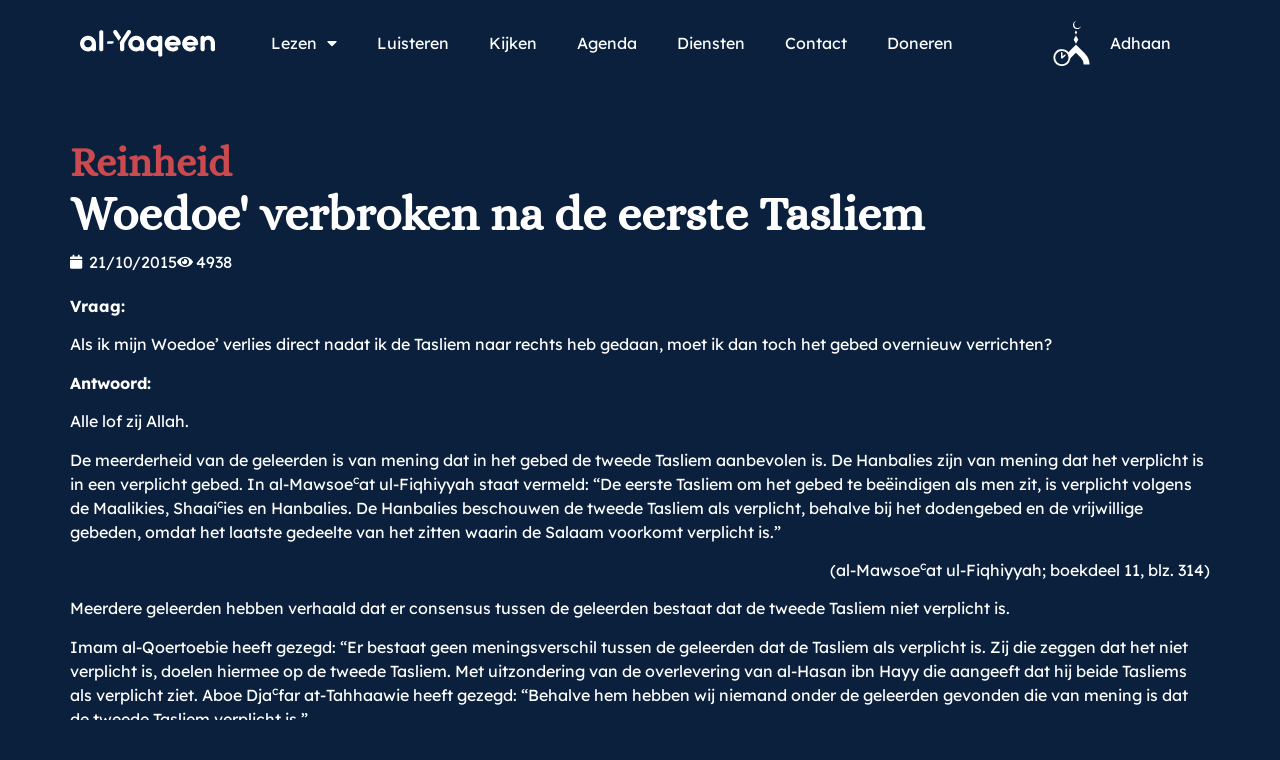

--- FILE ---
content_type: text/html; charset=UTF-8
request_url: https://www.al-yaqeen.com/va/reinheid/woedoe-verbroken-na-de-eerste-tasliem/
body_size: 82617
content:
<!doctype html>
<html lang="nl">
<head>
	<meta charset="UTF-8">
	<meta name="viewport" content="width=device-width, initial-scale=1">
	<link rel="profile" href="https://gmpg.org/xfn/11">
	<title>Woedoe&#039; verbroken na de eerste Tasliem &#8211; Al-Yaqeen</title>
<meta name='robots' content='max-image-preview:large' />
<link rel='dns-prefetch' href='//www.al-yaqeen.com' />
<link rel='dns-prefetch' href='//al-yaqeen.s3.amazonaws.com' />
<link rel="alternate" type="application/rss+xml" title="Al-Yaqeen &raquo; Feed" href="https://www.al-yaqeen.com/feed/" />
<link rel="alternate" type="application/rss+xml" title="Al-Yaqeen &raquo; Reactiesfeed" href="https://www.al-yaqeen.com/comments/feed/" />
<link rel="alternate" type="text/calendar" title="Al-Yaqeen &raquo; iCal Feed" href="https://www.al-yaqeen.com/agenda/?ical=1" />
<link rel="alternate" title="oEmbed (JSON)" type="application/json+oembed" href="https://www.al-yaqeen.com/wp-json/oembed/1.0/embed?url=https%3A%2F%2Fwww.al-yaqeen.com%2Fva%2Freinheid%2Fwoedoe-verbroken-na-de-eerste-tasliem%2F" />
<link rel="alternate" title="oEmbed (XML)" type="text/xml+oembed" href="https://www.al-yaqeen.com/wp-json/oembed/1.0/embed?url=https%3A%2F%2Fwww.al-yaqeen.com%2Fva%2Freinheid%2Fwoedoe-verbroken-na-de-eerste-tasliem%2F&#038;format=xml" />
		<!-- This site uses the Google Analytics by ExactMetrics plugin v7.28.0 - Using Analytics tracking - https://www.exactmetrics.com/ -->
							<script src="//www.googletagmanager.com/gtag/js?id=G-P1372NP2PS"  data-cfasync="false" data-wpfc-render="false" async></script>
			<script data-cfasync="false" data-wpfc-render="false">
				var em_version = '7.28.0';
				var em_track_user = true;
				var em_no_track_reason = '';
								var ExactMetricsDefaultLocations = {"page_location":"https:\/\/www.al-yaqeen.com\/va\/reinheid\/woedoe-verbroken-na-de-eerste-tasliem\/"};
				if ( typeof ExactMetricsPrivacyGuardFilter === 'function' ) {
					var ExactMetricsLocations = (typeof ExactMetricsExcludeQuery === 'object') ? ExactMetricsPrivacyGuardFilter( ExactMetricsExcludeQuery ) : ExactMetricsPrivacyGuardFilter( ExactMetricsDefaultLocations );
				} else {
					var ExactMetricsLocations = (typeof ExactMetricsExcludeQuery === 'object') ? ExactMetricsExcludeQuery : ExactMetricsDefaultLocations;
				}

								var disableStrs = [
										'ga-disable-G-P1372NP2PS',
									];

				/* Function to detect opted out users */
				function __gtagTrackerIsOptedOut() {
					for (var index = 0; index < disableStrs.length; index++) {
						if (document.cookie.indexOf(disableStrs[index] + '=true') > -1) {
							return true;
						}
					}

					return false;
				}

				/* Disable tracking if the opt-out cookie exists. */
				if (__gtagTrackerIsOptedOut()) {
					for (var index = 0; index < disableStrs.length; index++) {
						window[disableStrs[index]] = true;
					}
				}

				/* Opt-out function */
				function __gtagTrackerOptout() {
					for (var index = 0; index < disableStrs.length; index++) {
						document.cookie = disableStrs[index] + '=true; expires=Thu, 31 Dec 2099 23:59:59 UTC; path=/';
						window[disableStrs[index]] = true;
					}
				}

				if ('undefined' === typeof gaOptout) {
					function gaOptout() {
						__gtagTrackerOptout();
					}
				}
								window.dataLayer = window.dataLayer || [];

				window.ExactMetricsDualTracker = {
					helpers: {},
					trackers: {},
				};
				if (em_track_user) {
					function __gtagDataLayer() {
						dataLayer.push(arguments);
					}

					function __gtagTracker(type, name, parameters) {
						if (!parameters) {
							parameters = {};
						}

						if (parameters.send_to) {
							__gtagDataLayer.apply(null, arguments);
							return;
						}

						if (type === 'event') {
														parameters.send_to = exactmetrics_frontend.v4_id;
							var hookName = name;
							if (typeof parameters['event_category'] !== 'undefined') {
								hookName = parameters['event_category'] + ':' + name;
							}

							if (typeof ExactMetricsDualTracker.trackers[hookName] !== 'undefined') {
								ExactMetricsDualTracker.trackers[hookName](parameters);
							} else {
								__gtagDataLayer('event', name, parameters);
							}
							
						} else {
							__gtagDataLayer.apply(null, arguments);
						}
					}

					__gtagTracker('js', new Date());
					__gtagTracker('set', {
						'developer_id.dNDMyYj': true,
											});
					if ( ExactMetricsLocations.page_location ) {
						__gtagTracker('set', ExactMetricsLocations);
					}
										__gtagTracker('config', 'G-P1372NP2PS', {"forceSSL":"true","link_attribution":"true"} );
															window.gtag = __gtagTracker;										(function () {
						/* https://developers.google.com/analytics/devguides/collection/analyticsjs/ */
						/* ga and __gaTracker compatibility shim. */
						var noopfn = function () {
							return null;
						};
						var newtracker = function () {
							return new Tracker();
						};
						var Tracker = function () {
							return null;
						};
						var p = Tracker.prototype;
						p.get = noopfn;
						p.set = noopfn;
						p.send = function () {
							var args = Array.prototype.slice.call(arguments);
							args.unshift('send');
							__gaTracker.apply(null, args);
						};
						var __gaTracker = function () {
							var len = arguments.length;
							if (len === 0) {
								return;
							}
							var f = arguments[len - 1];
							if (typeof f !== 'object' || f === null || typeof f.hitCallback !== 'function') {
								if ('send' === arguments[0]) {
									var hitConverted, hitObject = false, action;
									if ('event' === arguments[1]) {
										if ('undefined' !== typeof arguments[3]) {
											hitObject = {
												'eventAction': arguments[3],
												'eventCategory': arguments[2],
												'eventLabel': arguments[4],
												'value': arguments[5] ? arguments[5] : 1,
											}
										}
									}
									if ('pageview' === arguments[1]) {
										if ('undefined' !== typeof arguments[2]) {
											hitObject = {
												'eventAction': 'page_view',
												'page_path': arguments[2],
											}
										}
									}
									if (typeof arguments[2] === 'object') {
										hitObject = arguments[2];
									}
									if (typeof arguments[5] === 'object') {
										Object.assign(hitObject, arguments[5]);
									}
									if ('undefined' !== typeof arguments[1].hitType) {
										hitObject = arguments[1];
										if ('pageview' === hitObject.hitType) {
											hitObject.eventAction = 'page_view';
										}
									}
									if (hitObject) {
										action = 'timing' === arguments[1].hitType ? 'timing_complete' : hitObject.eventAction;
										hitConverted = mapArgs(hitObject);
										__gtagTracker('event', action, hitConverted);
									}
								}
								return;
							}

							function mapArgs(args) {
								var arg, hit = {};
								var gaMap = {
									'eventCategory': 'event_category',
									'eventAction': 'event_action',
									'eventLabel': 'event_label',
									'eventValue': 'event_value',
									'nonInteraction': 'non_interaction',
									'timingCategory': 'event_category',
									'timingVar': 'name',
									'timingValue': 'value',
									'timingLabel': 'event_label',
									'page': 'page_path',
									'location': 'page_location',
									'title': 'page_title',
									'referrer' : 'page_referrer',
								};
								for (arg in args) {
																		if (!(!args.hasOwnProperty(arg) || !gaMap.hasOwnProperty(arg))) {
										hit[gaMap[arg]] = args[arg];
									} else {
										hit[arg] = args[arg];
									}
								}
								return hit;
							}

							try {
								f.hitCallback();
							} catch (ex) {
							}
						};
						__gaTracker.create = newtracker;
						__gaTracker.getByName = newtracker;
						__gaTracker.getAll = function () {
							return [];
						};
						__gaTracker.remove = noopfn;
						__gaTracker.loaded = true;
						window['__gaTracker'] = __gaTracker;
					})();
									} else {
										console.log("");
					(function () {
						function __gtagTracker() {
							return null;
						}

						window['__gtagTracker'] = __gtagTracker;
						window['gtag'] = __gtagTracker;
					})();
									}
			</script>
				<!-- / Google Analytics by ExactMetrics -->
		<style id='wp-img-auto-sizes-contain-inline-css'>
img:is([sizes=auto i],[sizes^="auto," i]){contain-intrinsic-size:3000px 1500px}
/*# sourceURL=wp-img-auto-sizes-contain-inline-css */
</style>
<link rel='stylesheet' id='sby_styles-css' href='https://www.al-yaqeen.com/wp-content/plugins/feeds-for-youtube/css/sb-youtube-free.min.css?ver=2.4.0' media='all' />
<style id='wp-emoji-styles-inline-css'>

	img.wp-smiley, img.emoji {
		display: inline !important;
		border: none !important;
		box-shadow: none !important;
		height: 1em !important;
		width: 1em !important;
		margin: 0 0.07em !important;
		vertical-align: -0.1em !important;
		background: none !important;
		padding: 0 !important;
	}
/*# sourceURL=wp-emoji-styles-inline-css */
</style>
<link rel='stylesheet' id='wp-block-library-css' href='https://www.al-yaqeen.com/wp/wp-includes/css/dist/block-library/style.min.css?ver=6.9' media='all' />
<style id='global-styles-inline-css'>
:root{--wp--preset--aspect-ratio--square: 1;--wp--preset--aspect-ratio--4-3: 4/3;--wp--preset--aspect-ratio--3-4: 3/4;--wp--preset--aspect-ratio--3-2: 3/2;--wp--preset--aspect-ratio--2-3: 2/3;--wp--preset--aspect-ratio--16-9: 16/9;--wp--preset--aspect-ratio--9-16: 9/16;--wp--preset--color--black: #000000;--wp--preset--color--cyan-bluish-gray: #abb8c3;--wp--preset--color--white: #ffffff;--wp--preset--color--pale-pink: #f78da7;--wp--preset--color--vivid-red: #cf2e2e;--wp--preset--color--luminous-vivid-orange: #ff6900;--wp--preset--color--luminous-vivid-amber: #fcb900;--wp--preset--color--light-green-cyan: #7bdcb5;--wp--preset--color--vivid-green-cyan: #00d084;--wp--preset--color--pale-cyan-blue: #8ed1fc;--wp--preset--color--vivid-cyan-blue: #0693e3;--wp--preset--color--vivid-purple: #9b51e0;--wp--preset--gradient--vivid-cyan-blue-to-vivid-purple: linear-gradient(135deg,rgb(6,147,227) 0%,rgb(155,81,224) 100%);--wp--preset--gradient--light-green-cyan-to-vivid-green-cyan: linear-gradient(135deg,rgb(122,220,180) 0%,rgb(0,208,130) 100%);--wp--preset--gradient--luminous-vivid-amber-to-luminous-vivid-orange: linear-gradient(135deg,rgb(252,185,0) 0%,rgb(255,105,0) 100%);--wp--preset--gradient--luminous-vivid-orange-to-vivid-red: linear-gradient(135deg,rgb(255,105,0) 0%,rgb(207,46,46) 100%);--wp--preset--gradient--very-light-gray-to-cyan-bluish-gray: linear-gradient(135deg,rgb(238,238,238) 0%,rgb(169,184,195) 100%);--wp--preset--gradient--cool-to-warm-spectrum: linear-gradient(135deg,rgb(74,234,220) 0%,rgb(151,120,209) 20%,rgb(207,42,186) 40%,rgb(238,44,130) 60%,rgb(251,105,98) 80%,rgb(254,248,76) 100%);--wp--preset--gradient--blush-light-purple: linear-gradient(135deg,rgb(255,206,236) 0%,rgb(152,150,240) 100%);--wp--preset--gradient--blush-bordeaux: linear-gradient(135deg,rgb(254,205,165) 0%,rgb(254,45,45) 50%,rgb(107,0,62) 100%);--wp--preset--gradient--luminous-dusk: linear-gradient(135deg,rgb(255,203,112) 0%,rgb(199,81,192) 50%,rgb(65,88,208) 100%);--wp--preset--gradient--pale-ocean: linear-gradient(135deg,rgb(255,245,203) 0%,rgb(182,227,212) 50%,rgb(51,167,181) 100%);--wp--preset--gradient--electric-grass: linear-gradient(135deg,rgb(202,248,128) 0%,rgb(113,206,126) 100%);--wp--preset--gradient--midnight: linear-gradient(135deg,rgb(2,3,129) 0%,rgb(40,116,252) 100%);--wp--preset--font-size--small: 13px;--wp--preset--font-size--medium: 20px;--wp--preset--font-size--large: 36px;--wp--preset--font-size--x-large: 42px;--wp--preset--spacing--20: 0.44rem;--wp--preset--spacing--30: 0.67rem;--wp--preset--spacing--40: 1rem;--wp--preset--spacing--50: 1.5rem;--wp--preset--spacing--60: 2.25rem;--wp--preset--spacing--70: 3.38rem;--wp--preset--spacing--80: 5.06rem;--wp--preset--shadow--natural: 6px 6px 9px rgba(0, 0, 0, 0.2);--wp--preset--shadow--deep: 12px 12px 50px rgba(0, 0, 0, 0.4);--wp--preset--shadow--sharp: 6px 6px 0px rgba(0, 0, 0, 0.2);--wp--preset--shadow--outlined: 6px 6px 0px -3px rgb(255, 255, 255), 6px 6px rgb(0, 0, 0);--wp--preset--shadow--crisp: 6px 6px 0px rgb(0, 0, 0);}:root { --wp--style--global--content-size: 800px;--wp--style--global--wide-size: 1200px; }:where(body) { margin: 0; }.wp-site-blocks > .alignleft { float: left; margin-right: 2em; }.wp-site-blocks > .alignright { float: right; margin-left: 2em; }.wp-site-blocks > .aligncenter { justify-content: center; margin-left: auto; margin-right: auto; }:where(.wp-site-blocks) > * { margin-block-start: 24px; margin-block-end: 0; }:where(.wp-site-blocks) > :first-child { margin-block-start: 0; }:where(.wp-site-blocks) > :last-child { margin-block-end: 0; }:root { --wp--style--block-gap: 24px; }:root :where(.is-layout-flow) > :first-child{margin-block-start: 0;}:root :where(.is-layout-flow) > :last-child{margin-block-end: 0;}:root :where(.is-layout-flow) > *{margin-block-start: 24px;margin-block-end: 0;}:root :where(.is-layout-constrained) > :first-child{margin-block-start: 0;}:root :where(.is-layout-constrained) > :last-child{margin-block-end: 0;}:root :where(.is-layout-constrained) > *{margin-block-start: 24px;margin-block-end: 0;}:root :where(.is-layout-flex){gap: 24px;}:root :where(.is-layout-grid){gap: 24px;}.is-layout-flow > .alignleft{float: left;margin-inline-start: 0;margin-inline-end: 2em;}.is-layout-flow > .alignright{float: right;margin-inline-start: 2em;margin-inline-end: 0;}.is-layout-flow > .aligncenter{margin-left: auto !important;margin-right: auto !important;}.is-layout-constrained > .alignleft{float: left;margin-inline-start: 0;margin-inline-end: 2em;}.is-layout-constrained > .alignright{float: right;margin-inline-start: 2em;margin-inline-end: 0;}.is-layout-constrained > .aligncenter{margin-left: auto !important;margin-right: auto !important;}.is-layout-constrained > :where(:not(.alignleft):not(.alignright):not(.alignfull)){max-width: var(--wp--style--global--content-size);margin-left: auto !important;margin-right: auto !important;}.is-layout-constrained > .alignwide{max-width: var(--wp--style--global--wide-size);}body .is-layout-flex{display: flex;}.is-layout-flex{flex-wrap: wrap;align-items: center;}.is-layout-flex > :is(*, div){margin: 0;}body .is-layout-grid{display: grid;}.is-layout-grid > :is(*, div){margin: 0;}body{padding-top: 0px;padding-right: 0px;padding-bottom: 0px;padding-left: 0px;}a:where(:not(.wp-element-button)){text-decoration: underline;}:root :where(.wp-element-button, .wp-block-button__link){background-color: #32373c;border-width: 0;color: #fff;font-family: inherit;font-size: inherit;font-style: inherit;font-weight: inherit;letter-spacing: inherit;line-height: inherit;padding-top: calc(0.667em + 2px);padding-right: calc(1.333em + 2px);padding-bottom: calc(0.667em + 2px);padding-left: calc(1.333em + 2px);text-decoration: none;text-transform: inherit;}.has-black-color{color: var(--wp--preset--color--black) !important;}.has-cyan-bluish-gray-color{color: var(--wp--preset--color--cyan-bluish-gray) !important;}.has-white-color{color: var(--wp--preset--color--white) !important;}.has-pale-pink-color{color: var(--wp--preset--color--pale-pink) !important;}.has-vivid-red-color{color: var(--wp--preset--color--vivid-red) !important;}.has-luminous-vivid-orange-color{color: var(--wp--preset--color--luminous-vivid-orange) !important;}.has-luminous-vivid-amber-color{color: var(--wp--preset--color--luminous-vivid-amber) !important;}.has-light-green-cyan-color{color: var(--wp--preset--color--light-green-cyan) !important;}.has-vivid-green-cyan-color{color: var(--wp--preset--color--vivid-green-cyan) !important;}.has-pale-cyan-blue-color{color: var(--wp--preset--color--pale-cyan-blue) !important;}.has-vivid-cyan-blue-color{color: var(--wp--preset--color--vivid-cyan-blue) !important;}.has-vivid-purple-color{color: var(--wp--preset--color--vivid-purple) !important;}.has-black-background-color{background-color: var(--wp--preset--color--black) !important;}.has-cyan-bluish-gray-background-color{background-color: var(--wp--preset--color--cyan-bluish-gray) !important;}.has-white-background-color{background-color: var(--wp--preset--color--white) !important;}.has-pale-pink-background-color{background-color: var(--wp--preset--color--pale-pink) !important;}.has-vivid-red-background-color{background-color: var(--wp--preset--color--vivid-red) !important;}.has-luminous-vivid-orange-background-color{background-color: var(--wp--preset--color--luminous-vivid-orange) !important;}.has-luminous-vivid-amber-background-color{background-color: var(--wp--preset--color--luminous-vivid-amber) !important;}.has-light-green-cyan-background-color{background-color: var(--wp--preset--color--light-green-cyan) !important;}.has-vivid-green-cyan-background-color{background-color: var(--wp--preset--color--vivid-green-cyan) !important;}.has-pale-cyan-blue-background-color{background-color: var(--wp--preset--color--pale-cyan-blue) !important;}.has-vivid-cyan-blue-background-color{background-color: var(--wp--preset--color--vivid-cyan-blue) !important;}.has-vivid-purple-background-color{background-color: var(--wp--preset--color--vivid-purple) !important;}.has-black-border-color{border-color: var(--wp--preset--color--black) !important;}.has-cyan-bluish-gray-border-color{border-color: var(--wp--preset--color--cyan-bluish-gray) !important;}.has-white-border-color{border-color: var(--wp--preset--color--white) !important;}.has-pale-pink-border-color{border-color: var(--wp--preset--color--pale-pink) !important;}.has-vivid-red-border-color{border-color: var(--wp--preset--color--vivid-red) !important;}.has-luminous-vivid-orange-border-color{border-color: var(--wp--preset--color--luminous-vivid-orange) !important;}.has-luminous-vivid-amber-border-color{border-color: var(--wp--preset--color--luminous-vivid-amber) !important;}.has-light-green-cyan-border-color{border-color: var(--wp--preset--color--light-green-cyan) !important;}.has-vivid-green-cyan-border-color{border-color: var(--wp--preset--color--vivid-green-cyan) !important;}.has-pale-cyan-blue-border-color{border-color: var(--wp--preset--color--pale-cyan-blue) !important;}.has-vivid-cyan-blue-border-color{border-color: var(--wp--preset--color--vivid-cyan-blue) !important;}.has-vivid-purple-border-color{border-color: var(--wp--preset--color--vivid-purple) !important;}.has-vivid-cyan-blue-to-vivid-purple-gradient-background{background: var(--wp--preset--gradient--vivid-cyan-blue-to-vivid-purple) !important;}.has-light-green-cyan-to-vivid-green-cyan-gradient-background{background: var(--wp--preset--gradient--light-green-cyan-to-vivid-green-cyan) !important;}.has-luminous-vivid-amber-to-luminous-vivid-orange-gradient-background{background: var(--wp--preset--gradient--luminous-vivid-amber-to-luminous-vivid-orange) !important;}.has-luminous-vivid-orange-to-vivid-red-gradient-background{background: var(--wp--preset--gradient--luminous-vivid-orange-to-vivid-red) !important;}.has-very-light-gray-to-cyan-bluish-gray-gradient-background{background: var(--wp--preset--gradient--very-light-gray-to-cyan-bluish-gray) !important;}.has-cool-to-warm-spectrum-gradient-background{background: var(--wp--preset--gradient--cool-to-warm-spectrum) !important;}.has-blush-light-purple-gradient-background{background: var(--wp--preset--gradient--blush-light-purple) !important;}.has-blush-bordeaux-gradient-background{background: var(--wp--preset--gradient--blush-bordeaux) !important;}.has-luminous-dusk-gradient-background{background: var(--wp--preset--gradient--luminous-dusk) !important;}.has-pale-ocean-gradient-background{background: var(--wp--preset--gradient--pale-ocean) !important;}.has-electric-grass-gradient-background{background: var(--wp--preset--gradient--electric-grass) !important;}.has-midnight-gradient-background{background: var(--wp--preset--gradient--midnight) !important;}.has-small-font-size{font-size: var(--wp--preset--font-size--small) !important;}.has-medium-font-size{font-size: var(--wp--preset--font-size--medium) !important;}.has-large-font-size{font-size: var(--wp--preset--font-size--large) !important;}.has-x-large-font-size{font-size: var(--wp--preset--font-size--x-large) !important;}
:root :where(.wp-block-pullquote){font-size: 1.5em;line-height: 1.6;}
/*# sourceURL=global-styles-inline-css */
</style>
<link rel='stylesheet' id='tribe-events-v2-single-skeleton-css' href='https://www.al-yaqeen.com/wp-content/plugins/the-events-calendar/build/css/tribe-events-single-skeleton.css?ver=6.15.12.2' media='all' />
<link rel='stylesheet' id='tribe-events-v2-single-skeleton-full-css' href='https://www.al-yaqeen.com/wp-content/plugins/the-events-calendar/build/css/tribe-events-single-full.css?ver=6.15.12.2' media='all' />
<link rel='stylesheet' id='tec-events-elementor-widgets-base-styles-css' href='https://www.al-yaqeen.com/wp-content/plugins/the-events-calendar/build/css/integrations/plugins/elementor/widgets/widget-base.css?ver=6.15.12.2' media='all' />
<link rel='stylesheet' id='hello-elementor-css' href='https://www.al-yaqeen.com/wp-content/themes/hello-elementor/assets/css/reset.css?ver=3.4.5' media='all' />
<link rel='stylesheet' id='hello-elementor-theme-style-css' href='https://www.al-yaqeen.com/wp-content/themes/hello-elementor/assets/css/theme.css?ver=3.4.5' media='all' />
<link rel='stylesheet' id='hello-elementor-header-footer-css' href='https://www.al-yaqeen.com/wp-content/themes/hello-elementor/assets/css/header-footer.css?ver=3.4.5' media='all' />
<link rel='stylesheet' id='elementor-frontend-css' href='https://www.al-yaqeen.com/wp-content/plugins/elementor/assets/css/frontend.min.css?ver=3.33.3' media='all' />
<link rel='stylesheet' id='elementor-post-64377-css' href='https://al-yaqeen.s3.amazonaws.com/uploads/elementor/css/post-64377.css?ver=1765525055' media='all' />
<link rel='stylesheet' id='widget-image-css' href='https://www.al-yaqeen.com/wp-content/plugins/elementor/assets/css/widget-image.min.css?ver=3.33.3' media='all' />
<link rel='stylesheet' id='widget-nav-menu-css' href='https://www.al-yaqeen.com/wp-content/plugins/elementor-pro/assets/css/widget-nav-menu.min.css?ver=3.33.2' media='all' />
<link rel='stylesheet' id='widget-icon-list-css' href='https://www.al-yaqeen.com/wp-content/plugins/elementor/assets/css/widget-icon-list.min.css?ver=3.33.3' media='all' />
<link rel='stylesheet' id='widget-heading-css' href='https://www.al-yaqeen.com/wp-content/plugins/elementor/assets/css/widget-heading.min.css?ver=3.33.3' media='all' />
<link rel='stylesheet' id='e-animation-shrink-css' href='https://www.al-yaqeen.com/wp-content/plugins/elementor/assets/lib/animations/styles/e-animation-shrink.min.css?ver=3.33.3' media='all' />
<link rel='stylesheet' id='widget-social-icons-css' href='https://www.al-yaqeen.com/wp-content/plugins/elementor/assets/css/widget-social-icons.min.css?ver=3.33.3' media='all' />
<link rel='stylesheet' id='e-apple-webkit-css' href='https://www.al-yaqeen.com/wp-content/plugins/elementor/assets/css/conditionals/apple-webkit.min.css?ver=3.33.3' media='all' />
<link rel='stylesheet' id='widget-post-info-css' href='https://www.al-yaqeen.com/wp-content/plugins/elementor-pro/assets/css/widget-post-info.min.css?ver=3.33.2' media='all' />
<link rel='stylesheet' id='elementor-icons-shared-0-css' href='https://www.al-yaqeen.com/wp-content/plugins/elementor/assets/lib/font-awesome/css/fontawesome.min.css?ver=5.15.3' media='all' />
<link rel='stylesheet' id='elementor-icons-fa-regular-css' href='https://www.al-yaqeen.com/wp-content/plugins/elementor/assets/lib/font-awesome/css/regular.min.css?ver=5.15.3' media='all' />
<link rel='stylesheet' id='elementor-icons-fa-solid-css' href='https://www.al-yaqeen.com/wp-content/plugins/elementor/assets/lib/font-awesome/css/solid.min.css?ver=5.15.3' media='all' />
<link rel='stylesheet' id='elementor-icons-css' href='https://www.al-yaqeen.com/wp-content/plugins/elementor/assets/lib/eicons/css/elementor-icons.min.css?ver=5.44.0' media='all' />
<link rel='stylesheet' id='sby-styles-css' href='https://www.al-yaqeen.com/wp-content/plugins/feeds-for-youtube/css/sb-youtube-free.min.css?ver=2.4.0' media='all' />
<link rel='stylesheet' id='elementor-post-64647-css' href='https://al-yaqeen.s3.amazonaws.com/uploads/elementor/css/post-64647.css?ver=1765525056' media='all' />
<link rel='stylesheet' id='elementor-post-64724-css' href='https://al-yaqeen.s3.amazonaws.com/uploads/elementor/css/post-64724.css?ver=1765525056' media='all' />
<link rel='stylesheet' id='elementor-post-64684-css' href='https://al-yaqeen.s3.amazonaws.com/uploads/elementor/css/post-64684.css?ver=1765525059' media='all' />
<link rel='stylesheet' id='elementor-gf-local-alice-css' href='https://al-yaqeen.s3.amazonaws.com/uploads/elementor/google-fonts/css/alice.css?ver=1757630208' media='all' />
<link rel='stylesheet' id='elementor-gf-local-lexenddeca-css' href='https://al-yaqeen.s3.amazonaws.com/uploads/elementor/google-fonts/css/lexenddeca.css?ver=1757630226' media='all' />
<link rel='stylesheet' id='elementor-icons-fa-brands-css' href='https://www.al-yaqeen.com/wp-content/plugins/elementor/assets/lib/font-awesome/css/brands.min.css?ver=5.15.3' media='all' />
<script src="https://www.al-yaqeen.com/wp-content/plugins/google-analytics-dashboard-for-wp/assets/js/frontend-gtag.min.js?ver=7.28.0" id="exactmetrics-frontend-script-js"></script>
<script data-cfasync="false" data-wpfc-render="false" id='exactmetrics-frontend-script-js-extra'>var exactmetrics_frontend = {"js_events_tracking":"true","download_extensions":"doc,pdf,ppt,zip,xls,docx,pptx,xlsx","inbound_paths":"[]","home_url":"https:\/\/www.al-yaqeen.com","hash_tracking":"false","v4_id":"G-P1372NP2PS"};</script>
<script src="https://www.al-yaqeen.com/wp/wp-includes/js/jquery/jquery.min.js?ver=3.7.1" id="jquery-core-js"></script>
<script src="https://www.al-yaqeen.com/wp/wp-includes/js/jquery/jquery-migrate.min.js?ver=3.4.1" id="jquery-migrate-js"></script>
<link rel="https://api.w.org/" href="https://www.al-yaqeen.com/wp-json/" /><link rel="alternate" title="JSON" type="application/json" href="https://www.al-yaqeen.com/wp-json/wp/v2/posts/20763" /><link rel="EditURI" type="application/rsd+xml" title="RSD" href="https://www.al-yaqeen.com/wp/xmlrpc.php?rsd" />
<meta name="generator" content="WordPress 6.9" />
<link rel="canonical" href="https://www.al-yaqeen.com/va/reinheid/woedoe-verbroken-na-de-eerste-tasliem/" />
<link rel='shortlink' href='https://www.al-yaqeen.com/?p=20763' />
<meta name="et-api-version" content="v1"><meta name="et-api-origin" content="https://www.al-yaqeen.com"><link rel="https://theeventscalendar.com/" href="https://www.al-yaqeen.com/wp-json/tribe/tickets/v1/" /><meta name="tec-api-version" content="v1"><meta name="tec-api-origin" content="https://www.al-yaqeen.com"><link rel="alternate" href="https://www.al-yaqeen.com/wp-json/tribe/events/v1/" /><meta name="generator" content="Elementor 3.33.3; features: additional_custom_breakpoints; settings: css_print_method-external, google_font-enabled, font_display-auto">
			<style>
				.e-con.e-parent:nth-of-type(n+4):not(.e-lazyloaded):not(.e-no-lazyload),
				.e-con.e-parent:nth-of-type(n+4):not(.e-lazyloaded):not(.e-no-lazyload) * {
					background-image: none !important;
				}
				@media screen and (max-height: 1024px) {
					.e-con.e-parent:nth-of-type(n+3):not(.e-lazyloaded):not(.e-no-lazyload),
					.e-con.e-parent:nth-of-type(n+3):not(.e-lazyloaded):not(.e-no-lazyload) * {
						background-image: none !important;
					}
				}
				@media screen and (max-height: 640px) {
					.e-con.e-parent:nth-of-type(n+2):not(.e-lazyloaded):not(.e-no-lazyload),
					.e-con.e-parent:nth-of-type(n+2):not(.e-lazyloaded):not(.e-no-lazyload) * {
						background-image: none !important;
					}
				}
			</style>
			<link rel="icon" href="https://al-yaqeen.s3.amazonaws.com/uploads/2025/08/Favicon.svg" sizes="32x32" />
<link rel="icon" href="https://al-yaqeen.s3.amazonaws.com/uploads/2025/08/Favicon.svg" sizes="192x192" />
<link rel="apple-touch-icon" href="https://al-yaqeen.s3.amazonaws.com/uploads/2025/08/Favicon.svg" />
<meta name="msapplication-TileImage" content="https://al-yaqeen.s3.amazonaws.com/uploads/2025/08/Favicon.svg" />
		<style id="wp-custom-css">
			.elementor-widget-loop-grid .e-loop-item .elementor-section-wrap{
	height:100%;
}
.event-tickets .tribe-tickets__tickets-item {
    color: #000;
}

:root {
  /* Primaire accentkleur (knoppen, highlights, etc.) */
  --tec-color-accent-primary: #CA4A4F;
  --tec-color-accent-primary-hover: #b84348;

  /* Links */
  --tec-color-link-primary: #CA4A4F;
  --tec-color-link-primary-hover: #b84348;

  /* Knoppen */
  --tec-color-button-primary: #CA4A4F;
  --tec-color-button-primary-hover: #b84348;
}
/* Fonts inladen (alleen nodig als je thema Poppins nog niet laadt) */
@import url('https://fonts.googleapis.com/css2?family=Poppins:wght@300;400;500;600;700&display=swap');

/* Overschrijf TEC / Tickets variabelen */
:root {
  /* Font */
  --tec-font-family-sans-serif: 'Poppins', sans-serif;



  /* Accentkleuren (knoppen, links, highlights) */
  --tec-color-accent-primary: #CA4A4F;
  --tec-color-accent-primary-hover: #b84348;

  --tec-color-link-primary: #CA4A4F;
  --tec-color-link-primary-hover: #b84348;

  --tec-color-button-primary: #CA4A4F;
  --tec-color-button-primary-hover: #b84348;
}

/* Zorg dat overal het font zeker pakt */
.tribe-common,
.tribe-events,
.tribe-tickets {
  font-family: var(--tec-font-family-sans-serif) !important;
}

.tribe-common .tribe-common-c-btn:active,
.tribe-common .tribe-common-c-btn:focus {
  background-color: #a93a3f !important; /* jouw donkerdere rood */
  border-color: #a93a3f !important;
  color: #fff !important;
  outline: none !important;
}

/* 1) Basisvariabelen (optioneel, handig voor beheer) */
:root{
  --ay-font: 'Poppins', sans-serif;
  --ay-red: #CA4A4F;
  --ay-red-hover: #b84348;
  --ay-red-active: #a93a3f;
  --ay-white: #ffffff;
  --ay-radius: 10px;
}

/* 2) Gravity Forms: alle knoppen (volgende/vorige/submit/save) */
.gform_wrapper .gform_footer input[type="submit"],
.gform_wrapper .gform_page_footer input[type="button"],
.gform_wrapper .gform_page_footer input[type="submit"],
.gform_wrapper .gform_page_footer .gform_next_button,
.gform_wrapper .gform_page_footer .gform_previous_button,
.gform_wrapper .gform_footer .gform_button,
.gform_wrapper .gform_footer .gform_save_link,
.gform_wrapper .gform_footer .gform_save_button {
  font-family: var(--ay-font) !important;
  background: var(--ay-red) !important;
  color: var(--ay-white) !important;
  border: 1px solid var(--ay-red) !important;
  border-radius: var(--ay-radius) !important;
  padding: 12px 22px !important;
  line-height: 1.15 !important;
  font-weight: 600 !important;
  text-decoration: none !important;
  text-align: center !important;
  cursor: pointer !important;
  transition: background-color .2s ease, border-color .2s ease, filter .2s ease !important;
}

/* 3) Hover / focus / active */
.gform_wrapper .gform_footer input[type="submit"]:hover,
.gform_wrapper .gform_page_footer input[type="button"]:hover,
.gform_wrapper .gform_page_footer input[type="submit"]:hover,
.gform_wrapper .gform_page_footer .gform_next_button:hover,
.gform_wrapper .gform_page_footer .gform_previous_button:hover,
.gform_wrapper .gform_footer .gform_button:hover,
.gform_wrapper .gform_footer .gform_save_link:hover,
.gform_wrapper .gform_footer .gform_save_button:hover {
  background: var(--ay-red-hover) !important;
  border-color: var(--ay-red-hover) !important;
}

.gform_wrapper .gform_footer input[type="submit"]:focus,
.gform_wrapper .gform_page_footer input[type="button"]:focus,
.gform_wrapper .gform_page_footer input[type="submit"]:focus,
.gform_wrapper .gform_page_footer .gform_next_button:focus,
.gform_wrapper .gform_page_footer .gform_previous_button:focus,
.gform_wrapper .gform_footer .gform_button:focus,
.gform_wrapper .gform_footer .gform_save_link:focus,
.gform_wrapper .gform_footer .gform_save_button:focus {
  outline: none !important;
  box-shadow: 0 0 0 3px rgba(202,74,79,.25) !important;
}

.gform_wrapper .gform_footer input[type="submit"]:active,
.gform_wrapper .gform_page_footer input[type="button"]:active,
.gform_wrapper .gform_page_footer input[type="submit"]:active,
.gform_wrapper .gform_page_footer .gform_next_button:active,
.gform_wrapper .gform_page_footer .gform_previous_button:active,
.gform_wrapper .gform_footer .gform_button:active,
.gform_wrapper .gform_footer .gform_save_link:active,
.gform_wrapper .gform_footer .gform_save_button:active {
  background: var(--ay-red-active) !important;
  border-color: var(--ay-red-active) !important;
}

/* 4) Disabled/processing states */
.gform_wrapper .gform_footer input[type="submit"][disabled],
.gform_wrapper .gform_page_footer input[type="button"][disabled],
.gform_wrapper .gform_page_footer input[type="submit"][disabled],
.gform_wrapper .gform_page_footer .gform_next_button[disabled],
.gform_wrapper .gform_page_footer .gform_previous_button[disabled],
.gform_wrapper .gform_footer .gform_button[disabled]{
  opacity: .6 !important;
  cursor: not-allowed !important;
  filter: grayscale(10%);
}

/* 5) Optioneel: full-width submitknop (voelt moderner) */
.gform_wrapper .gform_footer input[type="submit"],
.gform_wrapper .gform_footer .gform_button {
  width: 100% !important;
}

/* 6) Zorg dat Poppins overal in het formulier wordt gebruikt */
.gform_wrapper,
.gform_wrapper form,
.gform_wrapper input,
.gform_wrapper select,
.gform_wrapper textarea {
  font-family: var(--ay-font) !important;
}
.event-tickets .tribe-dialog__wrapper.tribe-modal__wrapper--ar {
    background: #0b203d !important;
    border-radius: 20px !important;
	    color: #fff;
}
.tribe-dialog__wrapper h2.tribe-dialog__title.tribe-modal__title.tribe-common-h5.tribe-common-h--alt.tribe-modal--ar__title,.tribe-dialog__wrapper .tribe-common-h7.tribe-common-h6--min-medium.tribe-tickets__tickets-item-content-title.tribe-tickets--no-description,.tribe-dialog__wrapper .tribe-tickets__tickets-item div,.tribe-dialog__wrapper h3.tribe-common-h5.tribe-common-h5--min-medium.tribe-common-h--alt.tribe-ticket__tickets-heading,span.tribe-tickets__tickets-footer-quantity-number,span.tribe-tickets__tickets-footer-quantity-label,span.tribe-tickets__tickets-footer-total-label,span.tribe-tickets__tickets-footer-total-wrap,.tribe-dialog__wrapper .tribe-tickets__iac-email-disclaimer.tribe-common-b2 {
    color: #fff !important;
}
.tribe-common .tribe-dialog__close-button {
    background: transparent !important;
	border:unset !important;
}
#elementor-popup-modal-64987 .dialog-close-button {
    display: flex;
    top: 15px;
    font-size: 22px;
    z-index: 99999;
}		</style>
		</head>
<body class="wp-singular post-template-default single single-post postid-20763 single-format-standard wp-custom-logo wp-embed-responsive wp-theme-hello-elementor tribe-no-js tec-no-tickets-on-recurring tec-no-rsvp-on-recurring hello-elementor-default elementor-default elementor-kit-64377 elementor-page-64684 tribe-theme-hello-elementor">


<a class="skip-link screen-reader-text" href="#content">Skip to content</a>

		<header data-elementor-type="header" data-elementor-id="64647" class="elementor elementor-64647 elementor-location-header" data-elementor-post-type="elementor_library">
			<div class="elementor-element elementor-element-1a8e0c0 elementor-hidden-mobile e-flex e-con-boxed e-con e-parent" data-id="1a8e0c0" data-element_type="container" data-settings="{&quot;background_background&quot;:&quot;classic&quot;}">
					<div class="e-con-inner">
		<div class="elementor-element elementor-element-36a79ef e-con-full e-flex e-con e-child" data-id="36a79ef" data-element_type="container">
				<div class="elementor-element elementor-element-a02e321 elementor-widget elementor-widget-theme-site-logo elementor-widget-image" data-id="a02e321" data-element_type="widget" data-widget_type="theme-site-logo.default">
											<a href="https://www.al-yaqeen.com/">
			<img width="148" height="29" src="https://al-yaqeen.s3.amazonaws.com/uploads/2025/08/Logo-site-wit.svg" class="attachment-full size-full wp-image-64642" alt="" />				</a>
											</div>
				</div>
		<div class="elementor-element elementor-element-9736a77 e-con-full e-flex e-con e-child" data-id="9736a77" data-element_type="container">
				<div class="elementor-element elementor-element-f603e07 elementor-nav-menu--dropdown-tablet elementor-nav-menu__text-align-aside elementor-nav-menu--toggle elementor-nav-menu--burger elementor-widget elementor-widget-nav-menu" data-id="f603e07" data-element_type="widget" data-settings="{&quot;layout&quot;:&quot;horizontal&quot;,&quot;submenu_icon&quot;:{&quot;value&quot;:&quot;&lt;i class=\&quot;fas fa-caret-down\&quot; aria-hidden=\&quot;true\&quot;&gt;&lt;\/i&gt;&quot;,&quot;library&quot;:&quot;fa-solid&quot;},&quot;toggle&quot;:&quot;burger&quot;}" data-widget_type="nav-menu.default">
								<nav aria-label="Menu" class="elementor-nav-menu--main elementor-nav-menu__container elementor-nav-menu--layout-horizontal e--pointer-none">
				<ul id="menu-1-f603e07" class="elementor-nav-menu"><li class="menu-item menu-item-type-custom menu-item-object-custom menu-item-has-children menu-item-64683"><a href="/Lezen" class="elementor-item">Lezen</a>
<ul class="sub-menu elementor-nav-menu--dropdown">
	<li class="menu-item menu-item-type-custom menu-item-object-custom menu-item-28240"><a href="/artikelen" class="elementor-sub-item">Artikelen</a></li>
	<li class="menu-item menu-item-type-custom menu-item-object-custom menu-item-28237"><a href="/va" class="elementor-sub-item">Vraag &#038; Antwoord</a></li>
	<li class="menu-item menu-item-type-custom menu-item-object-custom menu-item-28239"><a href="/nieuws" class="elementor-sub-item">Nieuws</a></li>
</ul>
</li>
<li class="menu-item menu-item-type-custom menu-item-object-custom menu-item-28238"><a href="/audio" class="elementor-item">Luisteren</a></li>
<li class="menu-item menu-item-type-custom menu-item-object-custom menu-item-28241"><a href="/videos" class="elementor-item">Kijken</a></li>
<li class="menu-item menu-item-type-custom menu-item-object-custom menu-item-64807"><a href="/agenda" class="elementor-item">Agenda</a></li>
<li class="menu-item menu-item-type-custom menu-item-object-custom menu-item-64808"><a href="/diensten" class="elementor-item">Diensten</a></li>
<li class="menu-item menu-item-type-post_type menu-item-object-page menu-item-55517"><a href="https://www.al-yaqeen.com/contact/" class="elementor-item">Contact</a></li>
<li class="menu-item menu-item-type-post_type menu-item-object-page menu-item-65060"><a href="https://www.al-yaqeen.com/doneren/" class="elementor-item">Doneren</a></li>
</ul>			</nav>
					<div class="elementor-menu-toggle" role="button" tabindex="0" aria-label="Menu Toggle" aria-expanded="false">
			<i aria-hidden="true" role="presentation" class="elementor-menu-toggle__icon--open eicon-menu-bar"></i><i aria-hidden="true" role="presentation" class="elementor-menu-toggle__icon--close eicon-close"></i>		</div>
					<nav class="elementor-nav-menu--dropdown elementor-nav-menu__container" aria-hidden="true">
				<ul id="menu-2-f603e07" class="elementor-nav-menu"><li class="menu-item menu-item-type-custom menu-item-object-custom menu-item-has-children menu-item-64683"><a href="/Lezen" class="elementor-item" tabindex="-1">Lezen</a>
<ul class="sub-menu elementor-nav-menu--dropdown">
	<li class="menu-item menu-item-type-custom menu-item-object-custom menu-item-28240"><a href="/artikelen" class="elementor-sub-item" tabindex="-1">Artikelen</a></li>
	<li class="menu-item menu-item-type-custom menu-item-object-custom menu-item-28237"><a href="/va" class="elementor-sub-item" tabindex="-1">Vraag &#038; Antwoord</a></li>
	<li class="menu-item menu-item-type-custom menu-item-object-custom menu-item-28239"><a href="/nieuws" class="elementor-sub-item" tabindex="-1">Nieuws</a></li>
</ul>
</li>
<li class="menu-item menu-item-type-custom menu-item-object-custom menu-item-28238"><a href="/audio" class="elementor-item" tabindex="-1">Luisteren</a></li>
<li class="menu-item menu-item-type-custom menu-item-object-custom menu-item-28241"><a href="/videos" class="elementor-item" tabindex="-1">Kijken</a></li>
<li class="menu-item menu-item-type-custom menu-item-object-custom menu-item-64807"><a href="/agenda" class="elementor-item" tabindex="-1">Agenda</a></li>
<li class="menu-item menu-item-type-custom menu-item-object-custom menu-item-64808"><a href="/diensten" class="elementor-item" tabindex="-1">Diensten</a></li>
<li class="menu-item menu-item-type-post_type menu-item-object-page menu-item-55517"><a href="https://www.al-yaqeen.com/contact/" class="elementor-item" tabindex="-1">Contact</a></li>
<li class="menu-item menu-item-type-post_type menu-item-object-page menu-item-65060"><a href="https://www.al-yaqeen.com/doneren/" class="elementor-item" tabindex="-1">Doneren</a></li>
</ul>			</nav>
						</div>
				</div>
		<div class="elementor-element elementor-element-82e45c4 e-con-full e-flex e-con e-child" data-id="82e45c4" data-element_type="container">
				<div class="elementor-element elementor-element-a08c387 elementor-icon-list--layout-traditional elementor-list-item-link-full_width elementor-widget elementor-widget-icon-list" data-id="a08c387" data-element_type="widget" data-widget_type="icon-list.default">
							<ul class="elementor-icon-list-items">
							<li class="elementor-icon-list-item">
											<a href="/gebedstijden">

												<span class="elementor-icon-list-icon">
							<svg xmlns="http://www.w3.org/2000/svg" viewBox="0 0 24.6 30.67"><title>gebedstijdMiddel 13gebedstijd</title><g id="Laag_2" data-name="Laag 2"><g id="Laag_1-2" data-name="Laag 1"><polygon points="15.32 9.83 13.75 12.67 15.32 15.51 16.9 12.67 15.32 9.83"></polygon><polygon points="15.32 6.38 14.54 7.8 15.32 9.21 16.11 7.8 15.32 6.38"></polygon><path d="M16.59,4.82A2.48,2.48,0,0,1,15.78,0a2.76,2.76,0,1,0,3,3.4A2.47,2.47,0,0,1,16.59,4.82Z"></path><path d="M21.53,22.32l-6.2-6.21-5.7,5.7A18.76,18.76,0,0,1,11,26.16a6.55,6.55,0,0,1,.86-1.06l3.43-3.43,3.42,3.43a6.52,6.52,0,0,1,1.92,4.63H24.6A10.44,10.44,0,0,0,21.53,22.32Z"></path><path d="M0,25.44v-1a1.16,1.16,0,0,0,0-.18,5.32,5.32,0,0,1,.81-2.36,5.46,5.46,0,0,1,5.51-2.66,5.51,5.51,0,0,1,4.81,3.85c.12.32.18.66.27,1V25.8s0,.08,0,.12A5.7,5.7,0,0,1,7,30.54l-.7.13H5.14l-.33-.06A5.64,5.64,0,0,1,.23,26.56,8.56,8.56,0,0,1,0,25.44Zm1.19-.5A4.59,4.59,0,0,0,5.8,29.52a4.57,4.57,0,1,0-.18-9.14A4.58,4.58,0,0,0,1.19,24.94Z"></path><path d="M5.74,20.91c.17.24.33.45.46.66a.47.47,0,0,1,0,.24c0,.72,0,1.45,0,2.24l.22-.18A4.37,4.37,0,0,0,7,23.38a1.61,1.61,0,0,1,1.35-.46c-.13.43-.15.87-.56,1.18-.56.42-1.08.91-1.61,1.37a1,1,0,0,1-.83.06.39.39,0,0,1-.15-.27c0-1.17,0-2.34,0-3.51a.26.26,0,0,1,0-.15Z"></path></g></g></svg>						</span>
										<span class="elementor-icon-list-text">Adhaan</span>
											</a>
									</li>
						</ul>
						</div>
				</div>
					</div>
				</div>
		<div class="elementor-element elementor-element-b76f569 elementor-hidden-desktop elementor-hidden-tablet e-flex e-con-boxed e-con e-parent" data-id="b76f569" data-element_type="container">
					<div class="e-con-inner">
		<div class="elementor-element elementor-element-eecd250 e-con-full e-flex e-con e-child" data-id="eecd250" data-element_type="container">
				<div class="elementor-element elementor-element-23cb70d elementor-widget elementor-widget-image" data-id="23cb70d" data-element_type="widget" data-widget_type="image.default">
																<a href="https://www.al-yaqeen.com/">
							<img fetchpriority="high" width="377" height="377" src="https://al-yaqeen.s3.amazonaws.com/uploads/2025/08/Vector.svg" class="attachment-large size-large wp-image-64649" alt="" />								</a>
															</div>
				</div>
		<div class="elementor-element elementor-element-672a75f e-con-full e-flex e-con e-child" data-id="672a75f" data-element_type="container">
				<div class="elementor-element elementor-element-ac3b720 elementor-view-default elementor-widget elementor-widget-icon" data-id="ac3b720" data-element_type="widget" data-widget_type="icon.default">
							<div class="elementor-icon-wrapper">
			<a class="elementor-icon" href="/gebedstijden">
			<svg xmlns="http://www.w3.org/2000/svg" viewBox="0 0 24.6 30.67"><title>gebedstijdMiddel 13gebedstijd</title><g id="Laag_2" data-name="Laag 2"><g id="Laag_1-2" data-name="Laag 1"><polygon points="15.32 9.83 13.75 12.67 15.32 15.51 16.9 12.67 15.32 9.83"></polygon><polygon points="15.32 6.38 14.54 7.8 15.32 9.21 16.11 7.8 15.32 6.38"></polygon><path d="M16.59,4.82A2.48,2.48,0,0,1,15.78,0a2.76,2.76,0,1,0,3,3.4A2.47,2.47,0,0,1,16.59,4.82Z"></path><path d="M21.53,22.32l-6.2-6.21-5.7,5.7A18.76,18.76,0,0,1,11,26.16a6.55,6.55,0,0,1,.86-1.06l3.43-3.43,3.42,3.43a6.52,6.52,0,0,1,1.92,4.63H24.6A10.44,10.44,0,0,0,21.53,22.32Z"></path><path d="M0,25.44v-1a1.16,1.16,0,0,0,0-.18,5.32,5.32,0,0,1,.81-2.36,5.46,5.46,0,0,1,5.51-2.66,5.51,5.51,0,0,1,4.81,3.85c.12.32.18.66.27,1V25.8s0,.08,0,.12A5.7,5.7,0,0,1,7,30.54l-.7.13H5.14l-.33-.06A5.64,5.64,0,0,1,.23,26.56,8.56,8.56,0,0,1,0,25.44Zm1.19-.5A4.59,4.59,0,0,0,5.8,29.52a4.57,4.57,0,1,0-.18-9.14A4.58,4.58,0,0,0,1.19,24.94Z"></path><path d="M5.74,20.91c.17.24.33.45.46.66a.47.47,0,0,1,0,.24c0,.72,0,1.45,0,2.24l.22-.18A4.37,4.37,0,0,0,7,23.38a1.61,1.61,0,0,1,1.35-.46c-.13.43-.15.87-.56,1.18-.56.42-1.08.91-1.61,1.37a1,1,0,0,1-.83.06.39.39,0,0,1-.15-.27c0-1.17,0-2.34,0-3.51a.26.26,0,0,1,0-.15Z"></path></g></g></svg>			</a>
		</div>
						</div>
				<div class="elementor-element elementor-element-9b46ebf elementor-view-default elementor-widget elementor-widget-icon" data-id="9b46ebf" data-element_type="widget" data-widget_type="icon.default">
							<div class="elementor-icon-wrapper">
			<a class="elementor-icon" href="#elementor-action%3Aaction%3Dpopup%3Aopen%26settings%3DeyJpZCI6IjY1MDAxIiwidG9nZ2xlIjpmYWxzZX0%3D">
			<i aria-hidden="true" class="fas fa-bars"></i>			</a>
		</div>
						</div>
				</div>
					</div>
				</div>
		<div class="elementor-element elementor-element-66edd21 e-flex e-con-boxed e-con e-parent" data-id="66edd21" data-element_type="container">
					<div class="e-con-inner">
					</div>
				</div>
				</header>
				<div data-elementor-type="single-post" data-elementor-id="64684" class="elementor elementor-64684 elementor-location-single post-20763 post type-post status-publish format-standard hentry category-reinheid" data-elementor-post-type="elementor_library">
			<div class="elementor-element elementor-element-769a98d e-flex e-con-boxed e-con e-parent" data-id="769a98d" data-element_type="container">
					<div class="e-con-inner">
				<div class="elementor-element elementor-element-d56d661 elementor-widget elementor-widget-heading" data-id="d56d661" data-element_type="widget" data-widget_type="heading.default">
					<h2 class="elementor-heading-title elementor-size-default"><a href="https://www.al-yaqeen.com/category/va/reinheid/" rel="tag">Reinheid</a></h2>				</div>
				<div class="elementor-element elementor-element-0371714 elementor-widget elementor-widget-theme-post-title elementor-page-title elementor-widget-heading" data-id="0371714" data-element_type="widget" data-widget_type="theme-post-title.default">
					<h1 class="elementor-heading-title elementor-size-default">Woedoe&#039; verbroken na de eerste Tasliem</h1>				</div>
				<div class="elementor-element elementor-element-c6d1de2 elementor-widget elementor-widget-post-info" data-id="c6d1de2" data-element_type="widget" data-widget_type="post-info.default">
							<ul class="elementor-inline-items elementor-icon-list-items elementor-post-info">
								<li class="elementor-icon-list-item elementor-repeater-item-017c009 elementor-inline-item" itemprop="datePublished">
										<span class="elementor-icon-list-icon">
								<i aria-hidden="true" class="fas fa-calendar"></i>							</span>
									<span class="elementor-icon-list-text elementor-post-info__item elementor-post-info__item--type-date">
										<time>21/10/2015</time>					</span>
								</li>
				<li class="elementor-icon-list-item elementor-repeater-item-d2b4ee2 elementor-inline-item">
										<span class="elementor-icon-list-icon">
								<i aria-hidden="true" class="fas fa-eye"></i>							</span>
									<span class="elementor-icon-list-text elementor-post-info__item elementor-post-info__item--type-custom">
										4938					</span>
								</li>
				</ul>
						</div>
					</div>
				</div>
		<div class="elementor-element elementor-element-c8b337b e-flex e-con-boxed e-con e-parent" data-id="c8b337b" data-element_type="container">
					<div class="e-con-inner">
				<div class="elementor-element elementor-element-1914036 elementor-widget elementor-widget-theme-post-content" data-id="1914036" data-element_type="widget" data-widget_type="theme-post-content.default">
					<p >
	<strong>Vraag:</strong></p>
<p >
	Als ik mijn Woedoe&rsquo; verlies direct nadat ik de Tasliem naar rechts heb gedaan, moet ik dan toch het gebed overnieuw verrichten?</p>
<p >
	<strong>Antwoord:</strong></p>
<p >
	Alle lof zij Allah.</p>
<p >
	De meerderheid van de geleerden is van mening dat in het gebed de tweede Tasliem aanbevolen is. De Hanbalies zijn van mening dat het verplicht is in een verplicht gebed. In al-Mawsoe<sup>c</sup>at ul-Fiqhiyyah staat vermeld: &ldquo;De eerste Tasliem om het gebed te be&euml;indigen als men zit, is verplicht volgens de Maalikies, Shaai<sup>c</sup>ies en Hanbalies. De Hanbalies beschouwen de tweede Tasliem als verplicht, behalve bij het dodengebed en de vrijwillige gebeden, omdat het laatste gedeelte van het zitten waarin de Salaam voorkomt verplicht is.&rdquo;</p>
<p align="right">
	(al-Mawsoe<sup>c</sup>at ul-Fiqhiyyah; boekdeel 11, blz. 314)</p>
<p >
	Meerdere geleerden hebben verhaald dat er consensus tussen de geleerden bestaat dat de tweede Tasliem niet verplicht is.</p>
<p >
	Imam al-Qoertoebie heeft gezegd: &ldquo;Er bestaat geen meningsverschil tussen de geleerden dat de Tasliem als verplicht is. Zij die zeggen dat het niet verplicht is, doelen hiermee op de tweede Tasliem. Met uitzondering van de overlevering van al-Hasan ibn Hayy die aangeeft dat hij beide Tasliems als verplicht ziet. Aboe Dja<sup>c</sup>far at-Tahhaawie heeft gezegd: &ldquo;Behalve hem hebben wij niemand onder de geleerden gevonden die van mening is dat de tweede Tasliem verplicht is.&rdquo;</p>
<p align="right">
	(Tafsier al-Qoertoebie; boekdeel 1, blz. 362)</p>
<p >
	Imam an-Nawawie heeft gezegd: &ldquo;De prominente geleerden zijn het er unaniem over eens dat slechts &eacute;&eacute;n Tasliem verplicht is. Maar als een persoon &eacute;&eacute;n Tasliem verricht, dan is het aanbevolen dit naar voren te doen. Maar als hij twee Tasliems verricht, dan dient hij de eerste naar rechts te doen en de tweede naar links. In beide gevallen totdat zijn wang door degene naast hem gezien kan worden. Dit is de correcte mening.&rdquo;</p>
<p align="right">
	(Sharh Sahieh Moeslim; boekdeel 5, blz. 83)</p>
<p >
	Ibn Radjab heeft gezegd: &ldquo;De meerderheid van degenen die zeggen dat er twee Tasliems zouden moeten zijn, zijn van mening dat als de biddende zich beperkt tot &eacute;&eacute;n Tasliem, dit genoeg is. En zijn gebed is geldig. Ibn ul-Moendhir heeft verklaard dat er consensus bestond op dit punt tussen de geleerden bij wie hij kennis heeft opgedaan.&rdquo;</p>
<p align="right">
	(Fath ul-Baarie; boekdeel 5, blz. 213)</p>
<p >
	Sheikh Ibn ul-<sup>c</sup>Oethaymien heeft gezegd: &ldquo;Als iemand zich beperkt tot &eacute;&eacute;n Tasliem, is dat voldoende? Het antwoord is dat dit een zaak is waarover de geleerden van mening verschillen. Sommige zeggen dat het genoeg is en andere zeggen van niet. Sommige geleerden zeggen dat &eacute;&eacute;n genoeg is in het geval van een vrijwillig gebed, maar niet in het geval van een verplicht gebed.</p>
<p >
	Er zijn dus drie meningen. Maar om veilig te zijn dient men twee Tasliems te verrichten. Want als je twee Tasliems verricht, is er geen enkele geleerde die zal zeggen dat je gebed niet geldig is. Maar als je slechts &eacute;&eacute;n Tasliem verricht, dan zijn er sommige geleerden die aangeven dat je gebed niet geldig is. En het is bekend dat de Profeet (vrede zij met hem) ons instrueerde om voorzichtig te zijn als het gaat om zaken waarin het bewijs niet duidelijk is.&rdquo;</p>
<p align="right">
	(ash-Sharh ul-Moemti<sup>c</sup>; boekdeel 3, blz. 211-212)</p>
<p >
	Op basis hiervan kunnen we zeggen dat als een persoon &eacute;&eacute;n Tasliem verricht en daarna zijn Woedoe&rsquo; verbreekt, dat zijn gebed dan geldig is en het niet opnieuw hoeft te verrichten. Dit is volgens de meest correcte mening onder de geleerden, gebaseerd op wat hierboven is vermeld.</p>
<p >
	Maar als zijn Woedoe&rsquo; werd verbroken vóór het voltooien van de Tasliem en het zeggen van &ldquo;as-Salaamoe <sup>c</sup>alaykoem&rdquo;, dan is zijn gebed niet geldig en dient hij het te herhalen. Dit omdat zijn Woedoe&rsquo; is verbroken tijdens &eacute;&eacute;n van de verplichte zaken van het gebed. Het gebed is dus niet langer geldig.</p>
<p >
	Imam an-Nawawie heeft gezegd: &ldquo;De Tasliem is &eacute;&eacute;n van de pilaren van het gebed. Zonder dit is het niet geldig en niets anders kan de plaats ervan innemen. Het minimum is het zeggen van &ldquo;as-Salaamoe <sup>c</sup>alaykoem&rdquo;, als zelfs &eacute;&eacute;n letter van deze zin wordt weggelaten, dan is de Tasliem niet geldig.&rdquo;</p>
<p align="right">
	(al-Madjmoe<sup>c</sup>; boekdeel 3, blz. 475)</p>
<p >
	En Allah weet het het beste.</p>
<p align="right">
	<strong>Islamqa.com</strong></p>
				</div>
					</div>
				</div>
		<div class="elementor-element elementor-element-688a4fb e-flex e-con-boxed e-con e-parent" data-id="688a4fb" data-element_type="container">
					<div class="e-con-inner">
					</div>
				</div>
				</div>
				<footer data-elementor-type="footer" data-elementor-id="64724" class="elementor elementor-64724 elementor-location-footer" data-elementor-post-type="elementor_library">
			<div class="elementor-element elementor-element-b7f2699 e-flex e-con-boxed e-con e-parent" data-id="b7f2699" data-element_type="container" data-settings="{&quot;background_background&quot;:&quot;classic&quot;}">
					<div class="e-con-inner">
		<div class="elementor-element elementor-element-eb2c0a4 e-con-full e-flex e-con e-child" data-id="eb2c0a4" data-element_type="container" data-settings="{&quot;background_background&quot;:&quot;classic&quot;}">
		<div class="elementor-element elementor-element-30af882 e-flex e-con-boxed e-con e-child" data-id="30af882" data-element_type="container" data-settings="{&quot;background_background&quot;:&quot;classic&quot;}">
					<div class="e-con-inner">
		<div class="elementor-element elementor-element-a8714ee e-con-full e-flex e-con e-child" data-id="a8714ee" data-element_type="container" data-settings="{&quot;background_background&quot;:&quot;classic&quot;}">
				<div class="elementor-element elementor-element-86a55a5 elementor-widget elementor-widget-theme-site-logo elementor-widget-image" data-id="86a55a5" data-element_type="widget" data-widget_type="theme-site-logo.default">
											<a href="https://www.al-yaqeen.com">
			<img width="148" height="29" src="https://al-yaqeen.s3.amazonaws.com/uploads/2025/08/Logo-site-wit.svg" class="attachment-full size-full wp-image-64642" alt="" />				</a>
											</div>
				<div class="elementor-element elementor-element-8e3eeb1 elementor-widget__width-initial elementor-widget elementor-widget-heading" data-id="8e3eeb1" data-element_type="widget" data-widget_type="heading.default">
					<p class="elementor-heading-title elementor-size-default">Blijf op de hoogte van Al Yaqeen:<br>Sluit je aan bij onze officiële WhatsApp-groep voor updates over lessen, lezingen, livestreams en herinneringen aan belangrijke islamitische momenten.</p>				</div>
				</div>
		<div class="elementor-element elementor-element-608d53d e-con-full e-flex e-con e-child" data-id="608d53d" data-element_type="container" data-settings="{&quot;background_background&quot;:&quot;classic&quot;}">
		<div class="elementor-element elementor-element-95298d9 e-con-full e-flex e-con e-child" data-id="95298d9" data-element_type="container" data-settings="{&quot;background_background&quot;:&quot;classic&quot;}">
				<div class="elementor-element elementor-element-33e3626 elementor-widget__width-inherit elementor-widget elementor-widget-heading" data-id="33e3626" data-element_type="widget" data-widget_type="heading.default">
					<p class="elementor-heading-title elementor-size-default">Menu</p>				</div>
		<div class="elementor-element elementor-element-c061deb e-con-full e-flex e-con e-child" data-id="c061deb" data-element_type="container" data-settings="{&quot;background_background&quot;:&quot;classic&quot;}">
				<div class="elementor-element elementor-element-8c6e50f elementor-widget elementor-widget-button" data-id="8c6e50f" data-element_type="widget" data-widget_type="button.default">
										<a class="elementor-button elementor-button-link elementor-size-sm" href="/lezen">
						<span class="elementor-button-content-wrapper">
									<span class="elementor-button-text">Lezen</span>
					</span>
					</a>
								</div>
				<div class="elementor-element elementor-element-337d96f elementor-widget elementor-widget-button" data-id="337d96f" data-element_type="widget" data-widget_type="button.default">
										<a class="elementor-button elementor-button-link elementor-size-sm" href="/audio">
						<span class="elementor-button-content-wrapper">
									<span class="elementor-button-text">Luisteren</span>
					</span>
					</a>
								</div>
				<div class="elementor-element elementor-element-36b8211 elementor-widget elementor-widget-button" data-id="36b8211" data-element_type="widget" data-widget_type="button.default">
										<a class="elementor-button elementor-button-link elementor-size-sm" href="/videos">
						<span class="elementor-button-content-wrapper">
									<span class="elementor-button-text">Kijken</span>
					</span>
					</a>
								</div>
				<div class="elementor-element elementor-element-cd48779 elementor-widget elementor-widget-button" data-id="cd48779" data-element_type="widget" data-widget_type="button.default">
										<a class="elementor-button elementor-button-link elementor-size-sm" href="/agenda">
						<span class="elementor-button-content-wrapper">
									<span class="elementor-button-text">Agenda</span>
					</span>
					</a>
								</div>
				<div class="elementor-element elementor-element-055f4df elementor-widget elementor-widget-button" data-id="055f4df" data-element_type="widget" data-widget_type="button.default">
										<a class="elementor-button elementor-button-link elementor-size-sm" href="/diensten">
						<span class="elementor-button-content-wrapper">
									<span class="elementor-button-text">Diensten</span>
					</span>
					</a>
								</div>
				<div class="elementor-element elementor-element-e0ed8a5 elementor-widget elementor-widget-button" data-id="e0ed8a5" data-element_type="widget" data-widget_type="button.default">
										<a class="elementor-button elementor-button-link elementor-size-sm" href="/contact">
						<span class="elementor-button-content-wrapper">
									<span class="elementor-button-text">Contact</span>
					</span>
					</a>
								</div>
				</div>
				</div>
		<div class="elementor-element elementor-element-d6cbbb2 e-con-full e-flex e-con e-child" data-id="d6cbbb2" data-element_type="container" data-settings="{&quot;background_background&quot;:&quot;classic&quot;}">
				<div class="elementor-element elementor-element-a198c0c elementor-widget__width-inherit elementor-widget elementor-widget-heading" data-id="a198c0c" data-element_type="widget" data-widget_type="heading.default">
					<p class="elementor-heading-title elementor-size-default">Volg ons</p>				</div>
		<div class="elementor-element elementor-element-503bbc4 e-con-full e-flex e-con e-child" data-id="503bbc4" data-element_type="container" data-settings="{&quot;background_background&quot;:&quot;classic&quot;}">
				<div class="elementor-element elementor-element-4e9da19 elementor-shape-circle elementor-grid-0 e-grid-align-center elementor-widget elementor-widget-social-icons" data-id="4e9da19" data-element_type="widget" data-widget_type="social-icons.default">
							<div class="elementor-social-icons-wrapper elementor-grid" role="list">
							<span class="elementor-grid-item" role="listitem">
					<a class="elementor-icon elementor-social-icon elementor-social-icon-facebook elementor-animation-shrink elementor-repeater-item-9f655ac" href="https://www.facebook.com/alyaqeenweb" target="_blank">
						<span class="elementor-screen-only">Facebook</span>
						<i aria-hidden="true" class="fab fa-facebook"></i>					</a>
				</span>
							<span class="elementor-grid-item" role="listitem">
					<a class="elementor-icon elementor-social-icon elementor-social-icon-youtube elementor-animation-shrink elementor-repeater-item-21855d6" href="https://www.youtube.com/user/alyaqeen" target="_blank">
						<span class="elementor-screen-only">Youtube</span>
						<i aria-hidden="true" class="fab fa-youtube"></i>					</a>
				</span>
							<span class="elementor-grid-item" role="listitem">
					<a class="elementor-icon elementor-social-icon elementor-social-icon-instagram elementor-animation-shrink elementor-repeater-item-b813482" href="https://www.instagram.com/alyaqeenweb" target="_blank">
						<span class="elementor-screen-only">Instagram</span>
						<i aria-hidden="true" class="fab fa-instagram"></i>					</a>
				</span>
					</div>
						</div>
				</div>
				<div class="elementor-element elementor-element-7b6e73a elementor-widget__width-inherit elementor-widget elementor-widget-heading" data-id="7b6e73a" data-element_type="widget" data-widget_type="heading.default">
					<p class="elementor-heading-title elementor-size-default">Vacatures</p>				</div>
				<div class="elementor-element elementor-element-1ff5f93 elementor-widget elementor-widget-button" data-id="1ff5f93" data-element_type="widget" data-widget_type="button.default">
										<a class="elementor-button elementor-button-link elementor-size-sm" href="https://www.al-yaqeen.com/vacatures/">
						<span class="elementor-button-content-wrapper">
									<span class="elementor-button-text">Werken bij ons</span>
					</span>
					</a>
								</div>
				</div>
				</div>
					</div>
				</div>
				</div>
					</div>
				</div>
		<div class="elementor-element elementor-element-b34d52e e-flex e-con-boxed e-con e-parent" data-id="b34d52e" data-element_type="container">
					<div class="e-con-inner">
		<div class="elementor-element elementor-element-fd0e917 e-flex e-con-boxed e-con e-child" data-id="fd0e917" data-element_type="container" data-settings="{&quot;background_background&quot;:&quot;classic&quot;}">
					<div class="e-con-inner">
				<div class="elementor-element elementor-element-2db9d10 elementor-widget elementor-widget-heading" data-id="2db9d10" data-element_type="widget" data-widget_type="heading.default">
					<p class="elementor-heading-title elementor-size-default">© 2025 Al Yaqeen. Alle Rechten Voorbehouden.</p>				</div>
		<div class="elementor-element elementor-element-f020064 e-con-full e-flex e-con e-child" data-id="f020064" data-element_type="container" data-settings="{&quot;background_background&quot;:&quot;classic&quot;}">
				<div class="elementor-element elementor-element-a6159cf elementor-widget elementor-widget-heading" data-id="a6159cf" data-element_type="widget" data-widget_type="heading.default">
					<p class="elementor-heading-title elementor-size-default">Privacybeleid</p>				</div>
				<div class="elementor-element elementor-element-6154686 elementor-widget elementor-widget-heading" data-id="6154686" data-element_type="widget" data-widget_type="heading.default">
					<p class="elementor-heading-title elementor-size-default">Gebruiksvoorwaarden</p>				</div>
				<div class="elementor-element elementor-element-ad8d2ed elementor-widget elementor-widget-heading" data-id="ad8d2ed" data-element_type="widget" data-widget_type="heading.default">
					<p class="elementor-heading-title elementor-size-default">Cookievoorkeuren</p>				</div>
				</div>
					</div>
				</div>
					</div>
				</div>
				</footer>
		
<script type="speculationrules">
{"prefetch":[{"source":"document","where":{"and":[{"href_matches":"/*"},{"not":{"href_matches":["/wp/wp-*.php","/wp/wp-admin/*","/uploads/*","/wp-content/*","/wp-content/plugins/*","/wp-content/themes/hello-elementor/*","/*\\?(.+)"]}},{"not":{"selector_matches":"a[rel~=\"nofollow\"]"}},{"not":{"selector_matches":".no-prefetch, .no-prefetch a"}}]},"eagerness":"conservative"}]}
</script>
		<script>
		( function ( body ) {
			'use strict';
			body.className = body.className.replace( /\btribe-no-js\b/, 'tribe-js' );
		} )( document.body );
		</script>
		<!-- YouTube Feeds JS -->
<script type="text/javascript">

</script>
		<div data-elementor-type="popup" data-elementor-id="65001" class="elementor elementor-65001 elementor-location-popup" data-elementor-settings="{&quot;a11y_navigation&quot;:&quot;yes&quot;,&quot;timing&quot;:[]}" data-elementor-post-type="elementor_library">
			<div class="elementor-element elementor-element-d931b57 e-flex e-con-boxed e-con e-parent" data-id="d931b57" data-element_type="container">
					<div class="e-con-inner">
				<div class="elementor-element elementor-element-27076d9 elementor-widget-mobile__width-initial elementor-widget elementor-widget-image" data-id="27076d9" data-element_type="widget" data-widget_type="image.default">
															<img width="640" height="320" src="https://al-yaqeen.s3.amazonaws.com/uploads/2025/08/Logo-site_wh.svg" class="attachment-full size-full wp-image-64989" alt="" />															</div>
				<div class="elementor-element elementor-element-c402ae7 elementor-widget elementor-widget-heading" data-id="c402ae7" data-element_type="widget" data-widget_type="heading.default">
					<h2 class="elementor-heading-title elementor-size-default">Menu</h2>				</div>
				<div class="elementor-element elementor-element-9d19e0f elementor-widget elementor-widget-nav-menu" data-id="9d19e0f" data-element_type="widget" data-settings="{&quot;layout&quot;:&quot;dropdown&quot;,&quot;submenu_icon&quot;:{&quot;value&quot;:&quot;&lt;i class=\&quot;fas fa-caret-down\&quot; aria-hidden=\&quot;true\&quot;&gt;&lt;\/i&gt;&quot;,&quot;library&quot;:&quot;fa-solid&quot;}}" data-widget_type="nav-menu.default">
								<nav class="elementor-nav-menu--dropdown elementor-nav-menu__container" aria-hidden="true">
				<ul id="menu-2-9d19e0f" class="elementor-nav-menu"><li class="menu-item menu-item-type-custom menu-item-object-custom menu-item-has-children menu-item-64683"><a href="/Lezen" class="elementor-item" tabindex="-1">Lezen</a>
<ul class="sub-menu elementor-nav-menu--dropdown">
	<li class="menu-item menu-item-type-custom menu-item-object-custom menu-item-28240"><a href="/artikelen" class="elementor-sub-item" tabindex="-1">Artikelen</a></li>
	<li class="menu-item menu-item-type-custom menu-item-object-custom menu-item-28237"><a href="/va" class="elementor-sub-item" tabindex="-1">Vraag &#038; Antwoord</a></li>
	<li class="menu-item menu-item-type-custom menu-item-object-custom menu-item-28239"><a href="/nieuws" class="elementor-sub-item" tabindex="-1">Nieuws</a></li>
</ul>
</li>
<li class="menu-item menu-item-type-custom menu-item-object-custom menu-item-28238"><a href="/audio" class="elementor-item" tabindex="-1">Luisteren</a></li>
<li class="menu-item menu-item-type-custom menu-item-object-custom menu-item-28241"><a href="/videos" class="elementor-item" tabindex="-1">Kijken</a></li>
<li class="menu-item menu-item-type-custom menu-item-object-custom menu-item-64807"><a href="/agenda" class="elementor-item" tabindex="-1">Agenda</a></li>
<li class="menu-item menu-item-type-custom menu-item-object-custom menu-item-64808"><a href="/diensten" class="elementor-item" tabindex="-1">Diensten</a></li>
<li class="menu-item menu-item-type-post_type menu-item-object-page menu-item-55517"><a href="https://www.al-yaqeen.com/contact/" class="elementor-item" tabindex="-1">Contact</a></li>
<li class="menu-item menu-item-type-post_type menu-item-object-page menu-item-65060"><a href="https://www.al-yaqeen.com/doneren/" class="elementor-item" tabindex="-1">Doneren</a></li>
</ul>			</nav>
						</div>
				<div class="elementor-element elementor-element-85854db elementor-widget elementor-widget-search" data-id="85854db" data-element_type="widget" data-settings="{&quot;submit_trigger&quot;:&quot;click_submit&quot;,&quot;pagination_type_options&quot;:&quot;none&quot;}" data-widget_type="search.default">
							<search class="e-search hidden" role="search">
			<form class="e-search-form" action="https://www.al-yaqeen.com" method="get">

				
				<label class="e-search-label" for="search-85854db">
					<span class="elementor-screen-only">
						Search					</span>
									</label>

				<div class="e-search-input-wrapper">
					<input id="search-85854db" placeholder="Zoeken" class="e-search-input" type="search" name="s" value="" autocomplete="off" role="combobox" aria-autocomplete="list" aria-expanded="false" aria-controls="results-85854db" aria-haspopup="listbox">
					<i aria-hidden="true" class="fas fa-times"></i>										<output id="results-85854db" class="e-search-results-container hide-loader" aria-live="polite" aria-atomic="true" aria-label="Results for search" tabindex="0">
						<div class="e-search-results"></div>
											</output>
									</div>
				
				
				<button class="e-search-submit  " type="submit" aria-label="Search">
					<i aria-hidden="true" class="fas fa-search"></i>
									</button>
				<input type="hidden" name="e_search_props" value="85854db-65001">
			</form>
		</search>
						</div>
					</div>
				</div>
				</div>
		<script> /* <![CDATA[ */var tribe_l10n_datatables = {"aria":{"sort_ascending":": activate to sort column ascending","sort_descending":": activate to sort column descending"},"length_menu":"Show _MENU_ entries","empty_table":"No data available in table","info":"Showing _START_ to _END_ of _TOTAL_ entries","info_empty":"Showing 0 to 0 of 0 entries","info_filtered":"(filtered from _MAX_ total entries)","zero_records":"No matching records found","search":"Search:","all_selected_text":"All items on this page were selected. ","select_all_link":"Select all pages","clear_selection":"Clear Selection.","pagination":{"all":"All","next":"Next","previous":"Previous"},"select":{"rows":{"0":"","_":": Selected %d rows","1":": Selected 1 row"}},"datepicker":{"dayNames":["zondag","maandag","dinsdag","woensdag","donderdag","vrijdag","zaterdag"],"dayNamesShort":["zo","ma","di","wo","do","vr","za"],"dayNamesMin":["Z","m","D","w","d","v","Z"],"monthNames":["januari","februari","maart","april","mei","juni","juli","augustus","september","oktober","november","december"],"monthNamesShort":["januari","februari","maart","april","mei","juni","juli","augustus","september","oktober","november","december"],"monthNamesMin":["jan","feb","mrt","apr","mei","jun","jul","aug","sep","okt","nov","dec"],"nextText":"Next","prevText":"Prev","currentText":"Today","closeText":"Done","today":"Today","clear":"Clear"},"registration_prompt":"Er is nog niet opgeslagen bezoekersinformatie. Weet je zeker dat je door wilt gaan?"};/* ]]> */ </script>			<script>
				const lazyloadRunObserver = () => {
					const lazyloadBackgrounds = document.querySelectorAll( `.e-con.e-parent:not(.e-lazyloaded)` );
					const lazyloadBackgroundObserver = new IntersectionObserver( ( entries ) => {
						entries.forEach( ( entry ) => {
							if ( entry.isIntersecting ) {
								let lazyloadBackground = entry.target;
								if( lazyloadBackground ) {
									lazyloadBackground.classList.add( 'e-lazyloaded' );
								}
								lazyloadBackgroundObserver.unobserve( entry.target );
							}
						});
					}, { rootMargin: '200px 0px 200px 0px' } );
					lazyloadBackgrounds.forEach( ( lazyloadBackground ) => {
						lazyloadBackgroundObserver.observe( lazyloadBackground );
					} );
				};
				const events = [
					'DOMContentLoaded',
					'elementor/lazyload/observe',
				];
				events.forEach( ( event ) => {
					document.addEventListener( event, lazyloadRunObserver );
				} );
			</script>
			<link rel='stylesheet' id='elementor-post-65001-css' href='https://al-yaqeen.s3.amazonaws.com/uploads/elementor/css/post-65001.css?ver=1765525056' media='all' />
<link rel='stylesheet' id='widget-search-css' href='https://www.al-yaqeen.com/wp-content/plugins/elementor-pro/assets/css/widget-search.min.css?ver=3.33.2' media='all' />
<link rel='stylesheet' id='e-popup-css' href='https://www.al-yaqeen.com/wp-content/plugins/elementor-pro/assets/css/conditionals/popup.min.css?ver=3.33.2' media='all' />
<script src="https://www.al-yaqeen.com/wp-content/plugins/event-tickets/common/build/js/user-agent.js?ver=da75d0bdea6dde3898df" id="tec-user-agent-js"></script>
<script src="https://www.al-yaqeen.com/wp-content/themes/hello-elementor/assets/js/hello-frontend.js?ver=3.4.5" id="hello-theme-frontend-js"></script>
<script src="https://www.al-yaqeen.com/wp-content/plugins/elementor/assets/js/webpack.runtime.min.js?ver=3.33.3" id="elementor-webpack-runtime-js"></script>
<script src="https://www.al-yaqeen.com/wp-content/plugins/elementor/assets/js/frontend-modules.min.js?ver=3.33.3" id="elementor-frontend-modules-js"></script>
<script src="https://www.al-yaqeen.com/wp/wp-includes/js/jquery/ui/core.min.js?ver=1.13.3" id="jquery-ui-core-js"></script>
<script id="elementor-frontend-js-before">
var elementorFrontendConfig = {"environmentMode":{"edit":false,"wpPreview":false,"isScriptDebug":false},"i18n":{"shareOnFacebook":"Share on Facebook","shareOnTwitter":"Share on Twitter","pinIt":"Pin it","download":"Download","downloadImage":"Download image","fullscreen":"Fullscreen","zoom":"Zoom","share":"Share","playVideo":"Play Video","previous":"Previous","next":"Next","close":"Close","a11yCarouselPrevSlideMessage":"Previous slide","a11yCarouselNextSlideMessage":"Next slide","a11yCarouselFirstSlideMessage":"This is the first slide","a11yCarouselLastSlideMessage":"This is the last slide","a11yCarouselPaginationBulletMessage":"Go to slide"},"is_rtl":false,"breakpoints":{"xs":0,"sm":480,"md":768,"lg":1025,"xl":1440,"xxl":1600},"responsive":{"breakpoints":{"mobile":{"label":"Mobile Portrait","value":767,"default_value":767,"direction":"max","is_enabled":true},"mobile_extra":{"label":"Mobile Landscape","value":880,"default_value":880,"direction":"max","is_enabled":false},"tablet":{"label":"Tablet Portrait","value":1024,"default_value":1024,"direction":"max","is_enabled":true},"tablet_extra":{"label":"Tablet Landscape","value":1200,"default_value":1200,"direction":"max","is_enabled":false},"laptop":{"label":"Laptop","value":1366,"default_value":1366,"direction":"max","is_enabled":false},"widescreen":{"label":"Widescreen","value":2400,"default_value":2400,"direction":"min","is_enabled":false}},"hasCustomBreakpoints":false},"version":"3.33.3","is_static":false,"experimentalFeatures":{"additional_custom_breakpoints":true,"container":true,"e_optimized_markup":true,"theme_builder_v2":true,"hello-theme-header-footer":true,"nested-elements":true,"home_screen":true,"global_classes_should_enforce_capabilities":true,"e_variables":true,"cloud-library":true,"e_opt_in_v4_page":true,"import-export-customization":true,"mega-menu":true,"e_pro_variables":true},"urls":{"assets":"https:\/\/www.al-yaqeen.com\/wp-content\/plugins\/elementor\/assets\/","ajaxurl":"https:\/\/www.al-yaqeen.com\/wp\/wp-admin\/admin-ajax.php","uploadUrl":"https:\/\/al-yaqeen.s3.amazonaws.com\/uploads"},"nonces":{"floatingButtonsClickTracking":"363d0adc9e"},"swiperClass":"swiper","settings":{"page":[],"editorPreferences":[]},"kit":{"body_background_background":"classic","active_breakpoints":["viewport_mobile","viewport_tablet"],"global_image_lightbox":"yes","lightbox_enable_counter":"yes","lightbox_enable_fullscreen":"yes","lightbox_enable_zoom":"yes","lightbox_enable_share":"yes","lightbox_title_src":"title","lightbox_description_src":"description","hello_header_logo_type":"logo","hello_header_menu_layout":"horizontal","hello_footer_logo_type":"logo"},"post":{"id":20763,"title":"Woedoe%27%20verbroken%20na%20de%20eerste%20Tasliem%20%E2%80%93%20Al-Yaqeen","excerpt":"","featuredImage":false}};
//# sourceURL=elementor-frontend-js-before
</script>
<script src="https://www.al-yaqeen.com/wp-content/plugins/elementor/assets/js/frontend.min.js?ver=3.33.3" id="elementor-frontend-js"></script>
<script src="https://www.al-yaqeen.com/wp-content/plugins/elementor-pro/assets/lib/smartmenus/jquery.smartmenus.min.js?ver=1.2.1" id="smartmenus-js"></script>
<script src="https://www.al-yaqeen.com/wp-content/plugins/elementor-pro/assets/js/webpack-pro.runtime.min.js?ver=3.33.2" id="elementor-pro-webpack-runtime-js"></script>
<script src="https://www.al-yaqeen.com/wp/wp-includes/js/dist/hooks.min.js?ver=dd5603f07f9220ed27f1" id="wp-hooks-js"></script>
<script src="https://www.al-yaqeen.com/wp/wp-includes/js/dist/i18n.min.js?ver=c26c3dc7bed366793375" id="wp-i18n-js"></script>
<script id="wp-i18n-js-after">
wp.i18n.setLocaleData( { 'text direction\u0004ltr': [ 'ltr' ] } );
//# sourceURL=wp-i18n-js-after
</script>
<script id="elementor-pro-frontend-js-before">
var ElementorProFrontendConfig = {"ajaxurl":"https:\/\/www.al-yaqeen.com\/wp\/wp-admin\/admin-ajax.php","nonce":"0a08d064c8","urls":{"assets":"https:\/\/www.al-yaqeen.com\/wp-content\/plugins\/elementor-pro\/assets\/","rest":"https:\/\/www.al-yaqeen.com\/wp-json\/"},"settings":{"lazy_load_background_images":true},"popup":{"hasPopUps":true},"shareButtonsNetworks":{"facebook":{"title":"Facebook","has_counter":true},"twitter":{"title":"Twitter"},"linkedin":{"title":"LinkedIn","has_counter":true},"pinterest":{"title":"Pinterest","has_counter":true},"reddit":{"title":"Reddit","has_counter":true},"vk":{"title":"VK","has_counter":true},"odnoklassniki":{"title":"OK","has_counter":true},"tumblr":{"title":"Tumblr"},"digg":{"title":"Digg"},"skype":{"title":"Skype"},"stumbleupon":{"title":"StumbleUpon","has_counter":true},"mix":{"title":"Mix"},"telegram":{"title":"Telegram"},"pocket":{"title":"Pocket","has_counter":true},"xing":{"title":"XING","has_counter":true},"whatsapp":{"title":"WhatsApp"},"email":{"title":"Email"},"print":{"title":"Print"},"x-twitter":{"title":"X"},"threads":{"title":"Threads"}},"facebook_sdk":{"lang":"nl_NL","app_id":""},"lottie":{"defaultAnimationUrl":"https:\/\/www.al-yaqeen.com\/wp-content\/plugins\/elementor-pro\/modules\/lottie\/assets\/animations\/default.json"}};
//# sourceURL=elementor-pro-frontend-js-before
</script>
<script src="https://www.al-yaqeen.com/wp-content/plugins/elementor-pro/assets/js/frontend.min.js?ver=3.33.2" id="elementor-pro-frontend-js"></script>
<script src="https://www.al-yaqeen.com/wp-content/plugins/elementor-pro/assets/js/elements-handlers.min.js?ver=3.33.2" id="pro-elements-handlers-js"></script>
<script id="wp-emoji-settings" type="application/json">
{"baseUrl":"https://s.w.org/images/core/emoji/17.0.2/72x72/","ext":".png","svgUrl":"https://s.w.org/images/core/emoji/17.0.2/svg/","svgExt":".svg","source":{"concatemoji":"https://www.al-yaqeen.com/wp/wp-includes/js/wp-emoji-release.min.js?ver=6.9"}}
</script>
<script type="module">
/*! This file is auto-generated */
const a=JSON.parse(document.getElementById("wp-emoji-settings").textContent),o=(window._wpemojiSettings=a,"wpEmojiSettingsSupports"),s=["flag","emoji"];function i(e){try{var t={supportTests:e,timestamp:(new Date).valueOf()};sessionStorage.setItem(o,JSON.stringify(t))}catch(e){}}function c(e,t,n){e.clearRect(0,0,e.canvas.width,e.canvas.height),e.fillText(t,0,0);t=new Uint32Array(e.getImageData(0,0,e.canvas.width,e.canvas.height).data);e.clearRect(0,0,e.canvas.width,e.canvas.height),e.fillText(n,0,0);const a=new Uint32Array(e.getImageData(0,0,e.canvas.width,e.canvas.height).data);return t.every((e,t)=>e===a[t])}function p(e,t){e.clearRect(0,0,e.canvas.width,e.canvas.height),e.fillText(t,0,0);var n=e.getImageData(16,16,1,1);for(let e=0;e<n.data.length;e++)if(0!==n.data[e])return!1;return!0}function u(e,t,n,a){switch(t){case"flag":return n(e,"\ud83c\udff3\ufe0f\u200d\u26a7\ufe0f","\ud83c\udff3\ufe0f\u200b\u26a7\ufe0f")?!1:!n(e,"\ud83c\udde8\ud83c\uddf6","\ud83c\udde8\u200b\ud83c\uddf6")&&!n(e,"\ud83c\udff4\udb40\udc67\udb40\udc62\udb40\udc65\udb40\udc6e\udb40\udc67\udb40\udc7f","\ud83c\udff4\u200b\udb40\udc67\u200b\udb40\udc62\u200b\udb40\udc65\u200b\udb40\udc6e\u200b\udb40\udc67\u200b\udb40\udc7f");case"emoji":return!a(e,"\ud83e\u1fac8")}return!1}function f(e,t,n,a){let r;const o=(r="undefined"!=typeof WorkerGlobalScope&&self instanceof WorkerGlobalScope?new OffscreenCanvas(300,150):document.createElement("canvas")).getContext("2d",{willReadFrequently:!0}),s=(o.textBaseline="top",o.font="600 32px Arial",{});return e.forEach(e=>{s[e]=t(o,e,n,a)}),s}function r(e){var t=document.createElement("script");t.src=e,t.defer=!0,document.head.appendChild(t)}a.supports={everything:!0,everythingExceptFlag:!0},new Promise(t=>{let n=function(){try{var e=JSON.parse(sessionStorage.getItem(o));if("object"==typeof e&&"number"==typeof e.timestamp&&(new Date).valueOf()<e.timestamp+604800&&"object"==typeof e.supportTests)return e.supportTests}catch(e){}return null}();if(!n){if("undefined"!=typeof Worker&&"undefined"!=typeof OffscreenCanvas&&"undefined"!=typeof URL&&URL.createObjectURL&&"undefined"!=typeof Blob)try{var e="postMessage("+f.toString()+"("+[JSON.stringify(s),u.toString(),c.toString(),p.toString()].join(",")+"));",a=new Blob([e],{type:"text/javascript"});const r=new Worker(URL.createObjectURL(a),{name:"wpTestEmojiSupports"});return void(r.onmessage=e=>{i(n=e.data),r.terminate(),t(n)})}catch(e){}i(n=f(s,u,c,p))}t(n)}).then(e=>{for(const n in e)a.supports[n]=e[n],a.supports.everything=a.supports.everything&&a.supports[n],"flag"!==n&&(a.supports.everythingExceptFlag=a.supports.everythingExceptFlag&&a.supports[n]);var t;a.supports.everythingExceptFlag=a.supports.everythingExceptFlag&&!a.supports.flag,a.supports.everything||((t=a.source||{}).concatemoji?r(t.concatemoji):t.wpemoji&&t.twemoji&&(r(t.twemoji),r(t.wpemoji)))});
//# sourceURL=https://www.al-yaqeen.com/wp/wp-includes/js/wp-emoji-loader.min.js
</script>

</body>
</html>


--- FILE ---
content_type: image/svg+xml
request_url: https://al-yaqeen.s3.amazonaws.com/uploads/2025/08/Logo-site_wh.svg
body_size: 7053
content:
<svg xmlns="http://www.w3.org/2000/svg" id="Laag_2" data-name="Laag 2" width="640px" height="320px" viewBox="0 0 148.42 29.87"><defs><style>      .cls-1 {        fill: #ca4b4f;        stroke-width: 0px;      }    </style></defs><g id="Layer_1" data-name="Layer 1"><g><path class="cls-1" d="M0,15.15c0-1.21.23-2.34.7-3.4.46-1.06,1.09-1.98,1.89-2.78.79-.79,1.72-1.42,2.78-1.88,1.06-.46,2.19-.69,3.38-.69s2.3.23,3.35.68c1.05.45,1.97,1.07,2.76,1.84.79.78,1.42,1.69,1.88,2.74.46,1.05.71,2.17.73,3.35v6.32c0,.32-.06.62-.18.91-.12.29-.29.54-.5.74-.21.21-.45.37-.73.49-.28.12-.59.18-.92.18-.46,0-.87-.11-1.21-.34-.34-.23-.6-.52-.77-.89-.66.44-1.36.79-2.1,1.04-.74.26-1.51.39-2.32.39-1.2,0-2.33-.23-3.38-.69-1.06-.46-1.98-1.08-2.78-1.87-.79-.79-1.42-1.71-1.89-2.78-.46-1.06-.7-2.2-.7-3.39M4.55,15.16c0,.58.11,1.12.33,1.63.22.51.52.95.9,1.33.38.38.82.68,1.33.89.51.21,1.05.32,1.63.32s1.14-.11,1.64-.32c.51-.21.95-.51,1.32-.89.37-.38.67-.82.89-1.33.22-.51.33-1.05.33-1.63s-.11-1.13-.33-1.63c-.22-.5-.52-.94-.89-1.32-.37-.38-.82-.68-1.32-.89-.51-.21-1.06-.32-1.64-.32s-1.12.11-1.63.32c-.51.21-.95.51-1.33.89-.38.38-.68.82-.9,1.32-.22.5-.33,1.05-.33,1.63"></path><path class="cls-1" d="M25.67,21.44c0,.32-.06.61-.17.88-.12.27-.28.5-.49.71-.21.2-.45.36-.72.48-.28.12-.57.17-.89.17s-.61-.06-.89-.17c-.28-.12-.52-.28-.72-.48-.21-.2-.37-.44-.49-.71-.12-.27-.17-.56-.17-.88V2.44c0-.32.06-.61.17-.88.12-.27.28-.5.49-.71.21-.2.45-.36.72-.48.28-.11.57-.17.89-.17s.61.06.89.17c.28.12.52.28.72.48.21.2.37.44.49.71.12.27.17.56.17.88v18.99Z"></path><path class="cls-1" d="M53.04,15.15c0-1.21.23-2.34.7-3.4.46-1.06,1.09-1.98,1.89-2.78.79-.79,1.72-1.42,2.78-1.88,1.06-.46,2.19-.69,3.38-.69s2.3.23,3.35.68c1.05.45,1.97,1.07,2.76,1.84.79.78,1.41,1.69,1.88,2.74.46,1.05.71,2.17.73,3.35v6.32c0,.32-.06.62-.18.91-.12.29-.29.54-.5.74-.21.21-.45.37-.73.49-.28.12-.59.18-.92.18-.46,0-.87-.11-1.21-.34-.34-.23-.6-.52-.77-.89-.66.44-1.36.79-2.1,1.04-.74.26-1.51.39-2.32.39-1.2,0-2.33-.23-3.38-.69-1.06-.46-1.98-1.08-2.78-1.87-.79-.79-1.42-1.71-1.89-2.78-.46-1.06-.7-2.2-.7-3.39M57.58,15.16c0,.58.11,1.12.33,1.63.22.51.52.95.9,1.33.38.38.82.68,1.33.89.51.21,1.05.32,1.63.32s1.14-.11,1.64-.32c.51-.21.95-.51,1.32-.89.37-.38.67-.82.89-1.33.22-.51.33-1.05.33-1.63s-.11-1.13-.33-1.63c-.22-.5-.52-.94-.89-1.32-.37-.38-.82-.68-1.32-.89-.51-.21-1.06-.32-1.64-.32s-1.12.11-1.63.32c-.51.21-.95.51-1.33.89-.38.38-.68.82-.9,1.32-.22.5-.33,1.05-.33,1.63"></path><path class="cls-1" d="M90.54,14.62c0,.06,0,.13,0,.2,0,.07,0,.14,0,.2v12.48c0,.16-.02.31-.05.46-.07.55-.31,1-.72,1.35-.41.35-.89.54-1.45.56h-.09c-.3,0-.58-.05-.83-.15-.25-.1-.47-.25-.67-.43-.23-.21-.41-.45-.54-.73-.13-.28-.19-.59-.19-.92v-4.8c-.62.33-1.28.58-1.98.77-.7.18-1.42.27-2.18.27-1.2,0-2.32-.23-3.38-.69-1.06-.46-1.98-1.08-2.78-1.87-.79-.79-1.42-1.71-1.89-2.78-.46-1.06-.7-2.2-.7-3.39s.23-2.34.7-3.4c.46-1.06,1.09-1.98,1.89-2.78.79-.79,1.72-1.42,2.78-1.88,1.06-.46,2.19-.69,3.38-.69.81,0,1.58.11,2.32.31.74.21,1.44.51,2.1.9.18-.37.45-.66.81-.88.36-.22.76-.33,1.19-.33.32,0,.61.06.89.18.27.12.51.27.72.48.21.2.37.44.48.71.12.27.17.56.17.88v5.98ZM77.66,15.16c0,.58.11,1.12.33,1.63.22.51.52.95.9,1.33s.82.68,1.33.89c.51.21,1.05.32,1.62.32s1.07-.1,1.54-.29c.48-.19.9-.45,1.28-.79.37-.34.68-.73.91-1.18.23-.45.38-.94.44-1.47v-.86c-.06-.53-.21-1.02-.44-1.48-.23-.46-.54-.86-.91-1.2-.37-.34-.8-.6-1.28-.79-.48-.19-.99-.29-1.54-.29s-1.12.11-1.62.32c-.51.21-.95.51-1.33.89s-.68.82-.9,1.32c-.22.5-.33,1.05-.33,1.63"></path><path class="cls-1" d="M98.24,17.18c.35.71.87,1.28,1.53,1.7.67.42,1.4.63,2.21.63.33,0,.61-.02.85-.06.24-.04.45-.1.63-.17.18-.07.35-.15.5-.25.15-.1.29-.2.42-.31.4-.32.8-.5,1.18-.55.38-.05.75,0,1.09.13.23.08.44.21.62.38.18.17.34.37.48.59.14.22.23.46.29.71.06.26.07.52.04.78-.04.26-.12.52-.25.78-.14.26-.34.49-.61.7-.24.21-.53.41-.84.6-.32.2-.69.37-1.11.52-.42.15-.9.27-1.44.37-.54.09-1.16.14-1.85.14-1.21,0-2.35-.23-3.41-.69-1.06-.46-2-1.08-2.79-1.87-.8-.79-1.43-1.71-1.9-2.77-.46-1.06-.7-2.19-.7-3.4s.23-2.35.7-3.41c.46-1.06,1.1-1.99,1.9-2.78.8-.79,1.73-1.41,2.79-1.87,1.06-.46,2.2-.69,3.41-.69s2.31.22,3.37.67c1.06.45,1.99,1.06,2.79,1.84.79.78,1.43,1.7,1.9,2.74.47,1.05.72,2.17.74,3.36,0,.65-.21,1.17-.62,1.57-.42.4-.95.59-1.61.59h-10.3ZM106.11,13.41c-.32-.81-.83-1.45-1.55-1.94-.71-.49-1.55-.73-2.5-.73-.47,0-.9.07-1.32.2-.42.13-.79.32-1.13.56s-.63.52-.89.85c-.26.33-.46.68-.61,1.06h7.99Z"></path><path class="cls-1" d="M117.42,17.18c.35.71.87,1.28,1.53,1.7.67.42,1.4.63,2.21.63.33,0,.61-.02.85-.06.24-.04.45-.1.63-.17.18-.07.35-.15.5-.25.15-.1.29-.2.42-.31.4-.32.8-.5,1.18-.55.38-.05.75,0,1.09.13.23.08.44.21.62.38.18.17.34.37.48.59.14.22.23.46.29.71.06.26.07.52.04.78-.04.26-.12.52-.25.78-.14.26-.34.49-.61.7-.24.21-.53.41-.84.6-.32.2-.69.37-1.11.52-.42.15-.9.27-1.44.37-.54.09-1.16.14-1.85.14-1.21,0-2.35-.23-3.41-.69-1.06-.46-2-1.08-2.79-1.87-.8-.79-1.43-1.71-1.9-2.77-.46-1.06-.7-2.19-.7-3.4s.23-2.35.7-3.41c.46-1.06,1.1-1.99,1.9-2.78.8-.79,1.73-1.41,2.79-1.87,1.06-.46,2.2-.69,3.41-.69s2.31.22,3.37.67c1.06.45,1.99,1.06,2.79,1.84.79.78,1.43,1.7,1.9,2.74.47,1.05.72,2.17.74,3.36,0,.65-.21,1.17-.62,1.57-.42.4-.95.59-1.61.59h-10.3ZM125.28,13.41c-.32-.81-.83-1.45-1.55-1.94-.71-.49-1.55-.73-2.5-.73-.47,0-.9.07-1.32.2-.42.13-.79.32-1.13.56s-.63.52-.89.85c-.26.33-.46.68-.61,1.06h7.99Z"></path><path class="cls-1" d="M134.91,6.38c.51,0,.96.15,1.35.46.38.31.64.69.78,1.15.61-.5,1.26-.89,1.95-1.17.69-.28,1.4-.42,2.13-.42,1.08,0,2.06.22,2.96.66.89.44,1.66,1.04,2.3,1.8.64.76,1.14,1.66,1.5,2.7.35,1.03.54,2.13.55,3.31v6.62c0,.32-.06.61-.18.88-.12.27-.29.5-.49.7-.2.2-.45.35-.73.47-.28.12-.58.17-.88.17s-.6-.06-.88-.17c-.28-.12-.51-.27-.72-.47-.2-.2-.37-.43-.49-.7-.12-.27-.18-.56-.18-.88v-6.6c-.01-.56-.1-1.08-.25-1.57-.15-.48-.37-.9-.65-1.26-.28-.36-.62-.64-1.03-.84-.4-.21-.85-.31-1.36-.31s-.96.09-1.38.28c-.42.18-.78.44-1.08.77-.31.33-.55.72-.72,1.17-.18.45-.27.95-.28,1.48v6.8c0,.32-.06.61-.17.88-.12.27-.28.51-.49.71-.21.21-.45.37-.72.49-.27.12-.57.17-.87.17s-.61-.06-.89-.17c-.27-.12-.51-.28-.72-.49-.21-.21-.37-.45-.5-.71-.12-.27-.18-.56-.18-.88v-12.78c0-.3.06-.6.18-.87.12-.28.29-.52.5-.73.21-.21.46-.37.74-.48.29-.12.59-.18.91-.18"></path><path class="cls-1" d="M45.11,8.02l-4.65-7.21c-.2-.26-.43-.46-.7-.58-.27-.13-.56-.2-.85-.22-.3-.02-.59.02-.88.12-.29.1-.55.25-.79.46-.25.22-.44.47-.56.75-.13.28-.21.57-.23.86-.03.3,0,.59.1.88.09.29.24.55.44.79l5.52,8.25,2.62-4.1Z"></path><path class="cls-1" d="M55.83,1.24c-.14-.26-.32-.49-.56-.69-.25-.2-.51-.34-.8-.44-.28-.09-.57-.13-.86-.11-.29.02-.57.09-.84.22-.27.13-.51.31-.7.55l-5.79,9.07h0s-2.7,4.22-2.7,4.22c.28.74.42,1.53.42,2.33v5.02c0,.32.06.62.18.89.12.27.28.51.49.71.21.2.45.37.72.48.27.12.57.18.89.18s.62-.06.9-.18c.28-.12.52-.28.73-.48.21-.2.37-.44.49-.71.12-.27.18-.57.18-.89v-5.06c0-1.3.38-2.57,1.09-3.65l5.84-8.87c.22-.3.38-.6.46-.9.09-.3.12-.6.09-.88-.03-.28-.11-.56-.24-.82"></path></g><path class="cls-1" d="M29.97,15.18c-.15,0-.22-.07-.22-.22l.06-1.07c.01-.17.04-.34.07-.51.03-.17.1-.31.2-.45s.24-.24.43-.32c.19-.08.43-.12.73-.12h5.39c.08,0,.15.02.22.07.07.05.1.12.1.21l-.08,1.07c-.03.4-.14.72-.33.96-.19.24-.59.37-1.18.37h-5.39Z"></path></g></svg>